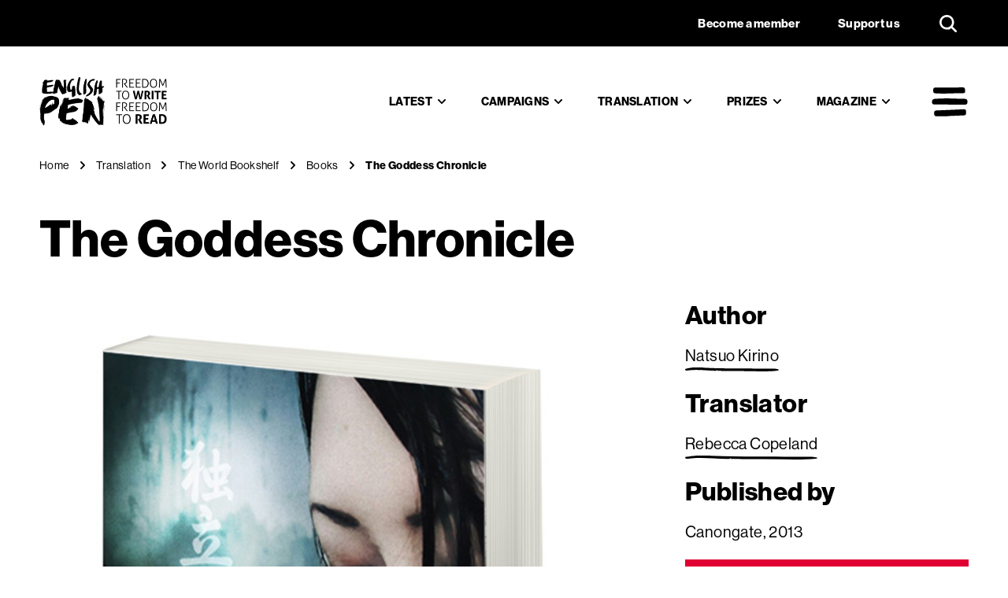

--- FILE ---
content_type: text/html
request_url: https://www.englishpen.org/translation/the-world-bookshelf/titles/the-goddess-chronicle/
body_size: 18807
content:
<!doctype html>
<html lang="en-GB">
	<head>
		<meta charset="UTF-8">
		<meta name="viewport" content="width=device-width, initial-scale=1">
		<link rel="profile" href="https://gmpg.org/xfn/11">
		<link rel="stylesheet" href="https://www.englishpen.org/wp-content/themes/englishpen/assets/css/owl.carousel.css">
		<link rel="stylesheet" href="https://www.englishpen.org/wp-content/themes/englishpen/assets/css/animate.css">
		<link rel="stylesheet" href="https://www.englishpen.org/wp-content/themes/englishpen/assets/css/magnific.css">
		<link rel="stylesheet" href="https://www.englishpen.org/wp-content/themes/englishpen/assets/css/hamburger.css">
		<link rel="stylesheet" href="https://use.fontawesome.com/releases/v5.12.1/css/all.css">
		<link href="https://unpkg.com/aos@2.3.1/dist/aos.css" rel="stylesheet">
        <link href="https://fonts.googleapis.com/icon?family=Material+Icons" rel="stylesheet">		<meta name='robots' content='index, follow, max-image-preview:large, max-snippet:-1, max-video-preview:-1' />
	<style>img:is([sizes="auto" i], [sizes^="auto," i]) { contain-intrinsic-size: 3000px 1500px }</style>
	<script id="cookie-law-info-gcm-var-js">
var _ckyGcm = {"status":true,"default_settings":[{"analytics":"denied","advertisement":"denied","functional":"denied","necessary":"granted","ad_user_data":"denied","ad_personalization":"denied","regions":"All"}],"wait_for_update":2000,"url_passthrough":false,"ads_data_redaction":false}</script>
<script id="cookie-law-info-gcm-js" type="text/javascript" src="https://www.englishpen.org/wp-content/plugins/cookie-law-info/lite/frontend/js/gcm.min.js"></script> <script id="cookieyes" type="text/javascript" src="https://cdn-cookieyes.com/client_data/1f1e4e4a773455776f179732/script.js"></script>                        <!-- Google Tag Manager -->
                <script>(function(w,d,s,l,i){w[l]=w[l]||[];w[l].push({'gtm.start':
                new Date().getTime(),event:'gtm.js'});var f=d.getElementsByTagName(s)[0],
                j=d.createElement(s),dl=l!='dataLayer'?'&l='+l:'';j.async=true;j.src=
                'https://www.googletagmanager.com/gtm.js?id='+i+dl;f.parentNode.insertBefore(j,f);
                })(window,document,'script','dataLayer','GTM-58D5ZLF');</script>
                    
	<!-- This site is optimized with the Yoast SEO plugin v26.7 - https://yoast.com/wordpress/plugins/seo/ -->
	<title>The Goddess Chronicle - PEN Translates Bookshelf - English PEN</title>
	<link rel="canonical" href="https://www.englishpen.org/translation/the-world-bookshelf/titles/the-goddess-chronicle/" />
	<meta property="og:locale" content="en_GB" />
	<meta property="og:type" content="article" />
	<meta property="og:title" content="The Goddess Chronicle - PEN Translates Bookshelf - English PEN" />
	<meta property="og:url" content="https://www.englishpen.org/translation/the-world-bookshelf/titles/the-goddess-chronicle/" />
	<meta property="og:site_name" content="English PEN" />
	<meta property="article:publisher" content="https://www.facebook.com/englishpenofficial/" />
	<meta property="article:modified_time" content="2020-06-03T19:01:16+00:00" />
	<meta property="og:image" content="https://www.englishpen.org/wp-content/uploads/2020/08/englishpen-social.jpg" />
	<meta property="og:image:width" content="1200" />
	<meta property="og:image:height" content="630" />
	<meta property="og:image:type" content="image/jpeg" />
	<meta name="twitter:card" content="summary_large_image" />
	<script type="application/ld+json" class="yoast-schema-graph">{"@context":"https://schema.org","@graph":[{"@type":"WebPage","@id":"https://www.englishpen.org/translation/the-world-bookshelf/titles/the-goddess-chronicle/","url":"https://www.englishpen.org/translation/the-world-bookshelf/titles/the-goddess-chronicle/","name":"The Goddess Chronicle - PEN Translates Bookshelf - English PEN","isPartOf":{"@id":"https://www.englishpen.org/#website"},"datePublished":"2020-05-19T10:16:17+00:00","dateModified":"2020-06-03T19:01:16+00:00","breadcrumb":{"@id":"https://www.englishpen.org/translation/the-world-bookshelf/titles/the-goddess-chronicle/#breadcrumb"},"inLanguage":"en-GB","potentialAction":[{"@type":"ReadAction","target":["https://www.englishpen.org/translation/the-world-bookshelf/titles/the-goddess-chronicle/"]}]},{"@type":"BreadcrumbList","@id":"https://www.englishpen.org/translation/the-world-bookshelf/titles/the-goddess-chronicle/#breadcrumb","itemListElement":[{"@type":"ListItem","position":1,"name":"Welcome","item":"https://www.englishpen.org/"},{"@type":"ListItem","position":2,"name":"The Goddess Chronicle"}]},{"@type":"WebSite","@id":"https://www.englishpen.org/#website","url":"https://www.englishpen.org/","name":"English PEN","description":"Freedom to write, freedom to read","publisher":{"@id":"https://www.englishpen.org/#organization"},"potentialAction":[{"@type":"SearchAction","target":{"@type":"EntryPoint","urlTemplate":"https://www.englishpen.org/?s={search_term_string}"},"query-input":{"@type":"PropertyValueSpecification","valueRequired":true,"valueName":"search_term_string"}}],"inLanguage":"en-GB"},{"@type":"Organization","@id":"https://www.englishpen.org/#organization","name":"English PEN","url":"https://www.englishpen.org/","logo":{"@type":"ImageObject","inLanguage":"en-GB","@id":"https://www.englishpen.org/#/schema/logo/image/","url":"https://www.englishpen.org/wp-content/uploads/2020/04/english_pen_favicon-1.png","contentUrl":"https://www.englishpen.org/wp-content/uploads/2020/04/english_pen_favicon-1.png","width":512,"height":512,"caption":"English PEN"},"image":{"@id":"https://www.englishpen.org/#/schema/logo/image/"},"sameAs":["https://www.facebook.com/englishpenofficial/","https://www.instagram.com/englishpen_","https://www.linkedin.com/company/english-pen/","https://bsky.app/profile/englishpen.bsky.social"]}]}</script>
	<!-- / Yoast SEO plugin. -->


<link rel='dns-prefetch' href='//ajax.googleapis.com' />
<link rel="alternate" type="application/rss+xml" title="English PEN &raquo; Feed" href="https://www.englishpen.org/feed/" />
		<style>
			.lazyload,
			.lazyloading {
				max-width: 100%;
			}
		</style>
		<script type="text/javascript">
/* <![CDATA[ */
window._wpemojiSettings = {"baseUrl":"https:\/\/s.w.org\/images\/core\/emoji\/16.0.1\/72x72\/","ext":".png","svgUrl":"https:\/\/s.w.org\/images\/core\/emoji\/16.0.1\/svg\/","svgExt":".svg","source":{"concatemoji":"https:\/\/www.englishpen.org\/wp-includes\/js\/wp-emoji-release.min.js?ver=01503c6379849d94e7010ffb9cd595e6"}};
/*! This file is auto-generated */
!function(s,n){var o,i,e;function c(e){try{var t={supportTests:e,timestamp:(new Date).valueOf()};sessionStorage.setItem(o,JSON.stringify(t))}catch(e){}}function p(e,t,n){e.clearRect(0,0,e.canvas.width,e.canvas.height),e.fillText(t,0,0);var t=new Uint32Array(e.getImageData(0,0,e.canvas.width,e.canvas.height).data),a=(e.clearRect(0,0,e.canvas.width,e.canvas.height),e.fillText(n,0,0),new Uint32Array(e.getImageData(0,0,e.canvas.width,e.canvas.height).data));return t.every(function(e,t){return e===a[t]})}function u(e,t){e.clearRect(0,0,e.canvas.width,e.canvas.height),e.fillText(t,0,0);for(var n=e.getImageData(16,16,1,1),a=0;a<n.data.length;a++)if(0!==n.data[a])return!1;return!0}function f(e,t,n,a){switch(t){case"flag":return n(e,"\ud83c\udff3\ufe0f\u200d\u26a7\ufe0f","\ud83c\udff3\ufe0f\u200b\u26a7\ufe0f")?!1:!n(e,"\ud83c\udde8\ud83c\uddf6","\ud83c\udde8\u200b\ud83c\uddf6")&&!n(e,"\ud83c\udff4\udb40\udc67\udb40\udc62\udb40\udc65\udb40\udc6e\udb40\udc67\udb40\udc7f","\ud83c\udff4\u200b\udb40\udc67\u200b\udb40\udc62\u200b\udb40\udc65\u200b\udb40\udc6e\u200b\udb40\udc67\u200b\udb40\udc7f");case"emoji":return!a(e,"\ud83e\udedf")}return!1}function g(e,t,n,a){var r="undefined"!=typeof WorkerGlobalScope&&self instanceof WorkerGlobalScope?new OffscreenCanvas(300,150):s.createElement("canvas"),o=r.getContext("2d",{willReadFrequently:!0}),i=(o.textBaseline="top",o.font="600 32px Arial",{});return e.forEach(function(e){i[e]=t(o,e,n,a)}),i}function t(e){var t=s.createElement("script");t.src=e,t.defer=!0,s.head.appendChild(t)}"undefined"!=typeof Promise&&(o="wpEmojiSettingsSupports",i=["flag","emoji"],n.supports={everything:!0,everythingExceptFlag:!0},e=new Promise(function(e){s.addEventListener("DOMContentLoaded",e,{once:!0})}),new Promise(function(t){var n=function(){try{var e=JSON.parse(sessionStorage.getItem(o));if("object"==typeof e&&"number"==typeof e.timestamp&&(new Date).valueOf()<e.timestamp+604800&&"object"==typeof e.supportTests)return e.supportTests}catch(e){}return null}();if(!n){if("undefined"!=typeof Worker&&"undefined"!=typeof OffscreenCanvas&&"undefined"!=typeof URL&&URL.createObjectURL&&"undefined"!=typeof Blob)try{var e="postMessage("+g.toString()+"("+[JSON.stringify(i),f.toString(),p.toString(),u.toString()].join(",")+"));",a=new Blob([e],{type:"text/javascript"}),r=new Worker(URL.createObjectURL(a),{name:"wpTestEmojiSupports"});return void(r.onmessage=function(e){c(n=e.data),r.terminate(),t(n)})}catch(e){}c(n=g(i,f,p,u))}t(n)}).then(function(e){for(var t in e)n.supports[t]=e[t],n.supports.everything=n.supports.everything&&n.supports[t],"flag"!==t&&(n.supports.everythingExceptFlag=n.supports.everythingExceptFlag&&n.supports[t]);n.supports.everythingExceptFlag=n.supports.everythingExceptFlag&&!n.supports.flag,n.DOMReady=!1,n.readyCallback=function(){n.DOMReady=!0}}).then(function(){return e}).then(function(){var e;n.supports.everything||(n.readyCallback(),(e=n.source||{}).concatemoji?t(e.concatemoji):e.wpemoji&&e.twemoji&&(t(e.twemoji),t(e.wpemoji)))}))}((window,document),window._wpemojiSettings);
/* ]]> */
</script>
<style id='wp-emoji-styles-inline-css' type='text/css'>

	img.wp-smiley, img.emoji {
		display: inline !important;
		border: none !important;
		box-shadow: none !important;
		height: 1em !important;
		width: 1em !important;
		margin: 0 0.07em !important;
		vertical-align: -0.1em !important;
		background: none !important;
		padding: 0 !important;
	}
</style>
<link rel='stylesheet' id='wp-block-library-css' href='https://www.englishpen.org/wp-includes/css/dist/block-library/style.min.css?ver=01503c6379849d94e7010ffb9cd595e6' type='text/css' media='all' />
<style id='classic-theme-styles-inline-css' type='text/css'>
/*! This file is auto-generated */
.wp-block-button__link{color:#fff;background-color:#32373c;border-radius:9999px;box-shadow:none;text-decoration:none;padding:calc(.667em + 2px) calc(1.333em + 2px);font-size:1.125em}.wp-block-file__button{background:#32373c;color:#fff;text-decoration:none}
</style>
<style id='safe-svg-svg-icon-style-inline-css' type='text/css'>
.safe-svg-cover{text-align:center}.safe-svg-cover .safe-svg-inside{display:inline-block;max-width:100%}.safe-svg-cover svg{fill:currentColor;height:100%;max-height:100%;max-width:100%;width:100%}

</style>
<style id='global-styles-inline-css' type='text/css'>
:root{--wp--preset--aspect-ratio--square: 1;--wp--preset--aspect-ratio--4-3: 4/3;--wp--preset--aspect-ratio--3-4: 3/4;--wp--preset--aspect-ratio--3-2: 3/2;--wp--preset--aspect-ratio--2-3: 2/3;--wp--preset--aspect-ratio--16-9: 16/9;--wp--preset--aspect-ratio--9-16: 9/16;--wp--preset--color--black: #000000;--wp--preset--color--cyan-bluish-gray: #abb8c3;--wp--preset--color--white: #ffffff;--wp--preset--color--pale-pink: #f78da7;--wp--preset--color--vivid-red: #cf2e2e;--wp--preset--color--luminous-vivid-orange: #ff6900;--wp--preset--color--luminous-vivid-amber: #fcb900;--wp--preset--color--light-green-cyan: #7bdcb5;--wp--preset--color--vivid-green-cyan: #00d084;--wp--preset--color--pale-cyan-blue: #8ed1fc;--wp--preset--color--vivid-cyan-blue: #0693e3;--wp--preset--color--vivid-purple: #9b51e0;--wp--preset--gradient--vivid-cyan-blue-to-vivid-purple: linear-gradient(135deg,rgba(6,147,227,1) 0%,rgb(155,81,224) 100%);--wp--preset--gradient--light-green-cyan-to-vivid-green-cyan: linear-gradient(135deg,rgb(122,220,180) 0%,rgb(0,208,130) 100%);--wp--preset--gradient--luminous-vivid-amber-to-luminous-vivid-orange: linear-gradient(135deg,rgba(252,185,0,1) 0%,rgba(255,105,0,1) 100%);--wp--preset--gradient--luminous-vivid-orange-to-vivid-red: linear-gradient(135deg,rgba(255,105,0,1) 0%,rgb(207,46,46) 100%);--wp--preset--gradient--very-light-gray-to-cyan-bluish-gray: linear-gradient(135deg,rgb(238,238,238) 0%,rgb(169,184,195) 100%);--wp--preset--gradient--cool-to-warm-spectrum: linear-gradient(135deg,rgb(74,234,220) 0%,rgb(151,120,209) 20%,rgb(207,42,186) 40%,rgb(238,44,130) 60%,rgb(251,105,98) 80%,rgb(254,248,76) 100%);--wp--preset--gradient--blush-light-purple: linear-gradient(135deg,rgb(255,206,236) 0%,rgb(152,150,240) 100%);--wp--preset--gradient--blush-bordeaux: linear-gradient(135deg,rgb(254,205,165) 0%,rgb(254,45,45) 50%,rgb(107,0,62) 100%);--wp--preset--gradient--luminous-dusk: linear-gradient(135deg,rgb(255,203,112) 0%,rgb(199,81,192) 50%,rgb(65,88,208) 100%);--wp--preset--gradient--pale-ocean: linear-gradient(135deg,rgb(255,245,203) 0%,rgb(182,227,212) 50%,rgb(51,167,181) 100%);--wp--preset--gradient--electric-grass: linear-gradient(135deg,rgb(202,248,128) 0%,rgb(113,206,126) 100%);--wp--preset--gradient--midnight: linear-gradient(135deg,rgb(2,3,129) 0%,rgb(40,116,252) 100%);--wp--preset--font-size--small: 13px;--wp--preset--font-size--medium: 20px;--wp--preset--font-size--large: 36px;--wp--preset--font-size--x-large: 42px;--wp--preset--spacing--20: 0.44rem;--wp--preset--spacing--30: 0.67rem;--wp--preset--spacing--40: 1rem;--wp--preset--spacing--50: 1.5rem;--wp--preset--spacing--60: 2.25rem;--wp--preset--spacing--70: 3.38rem;--wp--preset--spacing--80: 5.06rem;--wp--preset--shadow--natural: 6px 6px 9px rgba(0, 0, 0, 0.2);--wp--preset--shadow--deep: 12px 12px 50px rgba(0, 0, 0, 0.4);--wp--preset--shadow--sharp: 6px 6px 0px rgba(0, 0, 0, 0.2);--wp--preset--shadow--outlined: 6px 6px 0px -3px rgba(255, 255, 255, 1), 6px 6px rgba(0, 0, 0, 1);--wp--preset--shadow--crisp: 6px 6px 0px rgba(0, 0, 0, 1);}:where(.is-layout-flex){gap: 0.5em;}:where(.is-layout-grid){gap: 0.5em;}body .is-layout-flex{display: flex;}.is-layout-flex{flex-wrap: wrap;align-items: center;}.is-layout-flex > :is(*, div){margin: 0;}body .is-layout-grid{display: grid;}.is-layout-grid > :is(*, div){margin: 0;}:where(.wp-block-columns.is-layout-flex){gap: 2em;}:where(.wp-block-columns.is-layout-grid){gap: 2em;}:where(.wp-block-post-template.is-layout-flex){gap: 1.25em;}:where(.wp-block-post-template.is-layout-grid){gap: 1.25em;}.has-black-color{color: var(--wp--preset--color--black) !important;}.has-cyan-bluish-gray-color{color: var(--wp--preset--color--cyan-bluish-gray) !important;}.has-white-color{color: var(--wp--preset--color--white) !important;}.has-pale-pink-color{color: var(--wp--preset--color--pale-pink) !important;}.has-vivid-red-color{color: var(--wp--preset--color--vivid-red) !important;}.has-luminous-vivid-orange-color{color: var(--wp--preset--color--luminous-vivid-orange) !important;}.has-luminous-vivid-amber-color{color: var(--wp--preset--color--luminous-vivid-amber) !important;}.has-light-green-cyan-color{color: var(--wp--preset--color--light-green-cyan) !important;}.has-vivid-green-cyan-color{color: var(--wp--preset--color--vivid-green-cyan) !important;}.has-pale-cyan-blue-color{color: var(--wp--preset--color--pale-cyan-blue) !important;}.has-vivid-cyan-blue-color{color: var(--wp--preset--color--vivid-cyan-blue) !important;}.has-vivid-purple-color{color: var(--wp--preset--color--vivid-purple) !important;}.has-black-background-color{background-color: var(--wp--preset--color--black) !important;}.has-cyan-bluish-gray-background-color{background-color: var(--wp--preset--color--cyan-bluish-gray) !important;}.has-white-background-color{background-color: var(--wp--preset--color--white) !important;}.has-pale-pink-background-color{background-color: var(--wp--preset--color--pale-pink) !important;}.has-vivid-red-background-color{background-color: var(--wp--preset--color--vivid-red) !important;}.has-luminous-vivid-orange-background-color{background-color: var(--wp--preset--color--luminous-vivid-orange) !important;}.has-luminous-vivid-amber-background-color{background-color: var(--wp--preset--color--luminous-vivid-amber) !important;}.has-light-green-cyan-background-color{background-color: var(--wp--preset--color--light-green-cyan) !important;}.has-vivid-green-cyan-background-color{background-color: var(--wp--preset--color--vivid-green-cyan) !important;}.has-pale-cyan-blue-background-color{background-color: var(--wp--preset--color--pale-cyan-blue) !important;}.has-vivid-cyan-blue-background-color{background-color: var(--wp--preset--color--vivid-cyan-blue) !important;}.has-vivid-purple-background-color{background-color: var(--wp--preset--color--vivid-purple) !important;}.has-black-border-color{border-color: var(--wp--preset--color--black) !important;}.has-cyan-bluish-gray-border-color{border-color: var(--wp--preset--color--cyan-bluish-gray) !important;}.has-white-border-color{border-color: var(--wp--preset--color--white) !important;}.has-pale-pink-border-color{border-color: var(--wp--preset--color--pale-pink) !important;}.has-vivid-red-border-color{border-color: var(--wp--preset--color--vivid-red) !important;}.has-luminous-vivid-orange-border-color{border-color: var(--wp--preset--color--luminous-vivid-orange) !important;}.has-luminous-vivid-amber-border-color{border-color: var(--wp--preset--color--luminous-vivid-amber) !important;}.has-light-green-cyan-border-color{border-color: var(--wp--preset--color--light-green-cyan) !important;}.has-vivid-green-cyan-border-color{border-color: var(--wp--preset--color--vivid-green-cyan) !important;}.has-pale-cyan-blue-border-color{border-color: var(--wp--preset--color--pale-cyan-blue) !important;}.has-vivid-cyan-blue-border-color{border-color: var(--wp--preset--color--vivid-cyan-blue) !important;}.has-vivid-purple-border-color{border-color: var(--wp--preset--color--vivid-purple) !important;}.has-vivid-cyan-blue-to-vivid-purple-gradient-background{background: var(--wp--preset--gradient--vivid-cyan-blue-to-vivid-purple) !important;}.has-light-green-cyan-to-vivid-green-cyan-gradient-background{background: var(--wp--preset--gradient--light-green-cyan-to-vivid-green-cyan) !important;}.has-luminous-vivid-amber-to-luminous-vivid-orange-gradient-background{background: var(--wp--preset--gradient--luminous-vivid-amber-to-luminous-vivid-orange) !important;}.has-luminous-vivid-orange-to-vivid-red-gradient-background{background: var(--wp--preset--gradient--luminous-vivid-orange-to-vivid-red) !important;}.has-very-light-gray-to-cyan-bluish-gray-gradient-background{background: var(--wp--preset--gradient--very-light-gray-to-cyan-bluish-gray) !important;}.has-cool-to-warm-spectrum-gradient-background{background: var(--wp--preset--gradient--cool-to-warm-spectrum) !important;}.has-blush-light-purple-gradient-background{background: var(--wp--preset--gradient--blush-light-purple) !important;}.has-blush-bordeaux-gradient-background{background: var(--wp--preset--gradient--blush-bordeaux) !important;}.has-luminous-dusk-gradient-background{background: var(--wp--preset--gradient--luminous-dusk) !important;}.has-pale-ocean-gradient-background{background: var(--wp--preset--gradient--pale-ocean) !important;}.has-electric-grass-gradient-background{background: var(--wp--preset--gradient--electric-grass) !important;}.has-midnight-gradient-background{background: var(--wp--preset--gradient--midnight) !important;}.has-small-font-size{font-size: var(--wp--preset--font-size--small) !important;}.has-medium-font-size{font-size: var(--wp--preset--font-size--medium) !important;}.has-large-font-size{font-size: var(--wp--preset--font-size--large) !important;}.has-x-large-font-size{font-size: var(--wp--preset--font-size--x-large) !important;}
:where(.wp-block-post-template.is-layout-flex){gap: 1.25em;}:where(.wp-block-post-template.is-layout-grid){gap: 1.25em;}
:where(.wp-block-columns.is-layout-flex){gap: 2em;}:where(.wp-block-columns.is-layout-grid){gap: 2em;}
:root :where(.wp-block-pullquote){font-size: 1.5em;line-height: 1.6;}
</style>
<link rel='stylesheet' id='contact-form-7-css' href='https://www.englishpen.org/wp-content/plugins/contact-form-7/includes/css/styles.css?ver=6.1.4' type='text/css' media='all' />
<link rel='stylesheet' id='englishpen-style-css' href='https://www.englishpen.org/wp-content/themes/englishpen/style.css?ver=1764949972' type='text/css' media='' />
<script type="text/javascript" src="//ajax.googleapis.com/ajax/libs/jquery/3.7.1/jquery.min.js?ver=01503c6379849d94e7010ffb9cd595e6" id="jquery-js"></script>
<script type="text/javascript" src="https://www.englishpen.org/wp-content/themes/englishpen/assets/js/owl.carousel.min.js?ver=01503c6379849d94e7010ffb9cd595e6" id="owl-js"></script>
<script type="text/javascript" src="https://www.englishpen.org/wp-content/themes/englishpen/assets/js/magnific.js?ver=01503c6379849d94e7010ffb9cd595e6" id="magnific-js"></script>
<link rel="https://api.w.org/" href="https://www.englishpen.org/wp-json/" /><link rel='shortlink' href='https://www.englishpen.org/?p=4578' />
<link rel="alternate" title="oEmbed (JSON)" type="application/json+oembed" href="https://www.englishpen.org/wp-json/oembed/1.0/embed?url=https%3A%2F%2Fwww.englishpen.org%2Ftranslation%2Fthe-world-bookshelf%2Ftitles%2Fthe-goddess-chronicle%2F" />
<link rel="alternate" title="oEmbed (XML)" type="text/xml+oembed" href="https://www.englishpen.org/wp-json/oembed/1.0/embed?url=https%3A%2F%2Fwww.englishpen.org%2Ftranslation%2Fthe-world-bookshelf%2Ftitles%2Fthe-goddess-chronicle%2F&#038;format=xml" />
		<script>
			document.documentElement.className = document.documentElement.className.replace('no-js', 'js');
		</script>
				<style>
			.no-js img.lazyload {
				display: none;
			}

			figure.wp-block-image img.lazyloading {
				min-width: 150px;
			}

			.lazyload,
			.lazyloading {
				--smush-placeholder-width: 100px;
				--smush-placeholder-aspect-ratio: 1/1;
				width: var(--smush-image-width, var(--smush-placeholder-width)) !important;
				aspect-ratio: var(--smush-image-aspect-ratio, var(--smush-placeholder-aspect-ratio)) !important;
			}

						.lazyload, .lazyloading {
				opacity: 0;
			}

			.lazyloaded {
				opacity: 1;
				transition: opacity 400ms;
				transition-delay: 0ms;
			}

					</style>
		<link rel="icon" href="https://www.englishpen.org/wp-content/uploads/2020/04/cropped-english_pen_favicon-1-1-32x32.png" sizes="32x32" />
<link rel="icon" href="https://www.englishpen.org/wp-content/uploads/2020/04/cropped-english_pen_favicon-1-1-192x192.png" sizes="192x192" />
<link rel="apple-touch-icon" href="https://www.englishpen.org/wp-content/uploads/2020/04/cropped-english_pen_favicon-1-1-180x180.png" />
<meta name="msapplication-TileImage" content="https://www.englishpen.org/wp-content/uploads/2020/04/cropped-english_pen_favicon-1-1-270x270.png" />
            <script>
                (function($) {
                    $(document).on('facetwp-loaded', function() {
                        if ('undefined' !== typeof FWP.extras.sort ) {
                            $( '.facetwp-sort-radio input:radio[name="sort"]').filter('[value="'+FWP.extras.sort+'"]').prop("checked", true);
                        }
                    });
                    // Sorting
                    $(document).on('change', '.facetwp-sort-radio input', function() {
                        FWP.extras.sort = $(this).val();
                        FWP.soft_refresh = true;
                        FWP.autoload();
                    });
                    $(function() {
                        // Make checkbox options semi-transparent
                        FWP.loading_handler = function(params) {
                            params.element.find('.facetwp-checkbox').css('opacity', 0.5);
                        }
                    });
                })(jQuery);
            </script>
                        <script>
                (function($) {
                    $(function() {
                        FWP.hooks.addAction('facetwp/loaded', function() {
                            $('.facetwp-facet').each(function() {
                                var content = $(this).html();
                                if ('' == content) {
                                    $(this).append("No results");
                                }
                            });
                        }, 1000 );
                    });
                })(jQuery);
            </script>
        		<style type="text/css" id="wp-custom-css">
			.grecaptcha-badge {
    visibility: hidden;
}		</style>
		        <style>
            .post-block-small a.image-container {
                background-image: url(https://www.englishpen.org/wp-content/uploads/2020/05/english_pen_favicon.svg);
            }
            /*.jcf-select (> .jcf-option-unchecked) {
                background: #9900ff;
            }*/
        </style>
	</head>
	<body class="wp-singular pen-books-template-default single single-pen-books postid-4578 wp-theme-englishpen page-the-goddess-chronicle orange">
   <!-- Microsoft Clarity code -->
    <script type="text/javascript">
    (function(c,l,a,r,i,t,y){
        c[a]=c[a]||function(){(c[a].q=c[a].q||[]).push(arguments)};
        t=l.createElement(r);t.async=1;t.src="https://www.clarity.ms/tag/"+i;
        y=l.getElementsByTagName(r)[0];y.parentNode.insertBefore(t,y);
    })(window, document, "clarity", "script", "qutpb4yk36");
    </script>
	<!-- Google Tag Manager (noscript) -->
		<noscript><iframe data-src="https://www.googletagmanager.com/ns.html?id=GTM-58D5ZLF"
		height="0" width="0" style="display:none;visibility:hidden" src="[data-uri]" class="lazyload" data-load-mode="1"></iframe></noscript>
		
         
                <nav class="skip-link" aria-label="Skip links" tabindex="-1">
            <a href="#content-start">Skip to content</a>
        </nav>
    
        <h1 class="visually-hidden">The Goddess Chronicle</h1>
        <h2 class="visually-hidden">Navigation</h2>
        
            <nav class="site-topbar">
            <h3 class="visually-hidden">Support us</h3>
            <ul id="top-quicklinks" class="nav-with-dropdowns"><li id="menu-item-14884" class="menu-item menu-item-type-custom menu-item-object-custom menu-item-has-children menu-item-14884"><a href="#">Become a member</a>
<ul class="sub-menu">
	<li id="menu-item-14300" class="menu-item menu-item-type-post_type menu-item-object-page menu-item-14300"><a href="https://www.englishpen.org/become-a-member/">Become a member</a></li>
	<li id="menu-item-14301" class="menu-item menu-item-type-post_type menu-item-object-page menu-item-14301"><a href="https://www.englishpen.org/become-a-member/gift-membership/">Gift a membership</a></li>
</ul>
</li>
<li id="menu-item-14885" class="menu-item menu-item-type-custom menu-item-object-custom menu-item-has-children menu-item-14885"><a href="#">Support us</a>
<ul class="sub-menu">
	<li id="menu-item-14302" class="menu-item menu-item-type-post_type menu-item-object-page menu-item-14302"><a href="https://www.englishpen.org/support-our-work/">Help support our work</a></li>
	<li id="menu-item-14303" class="menu-item menu-item-type-post_type menu-item-object-page menu-item-14303"><a href="https://www.englishpen.org/support-our-work/donate/">Donate</a></li>
	<li id="menu-item-14305" class="menu-item menu-item-type-post_type menu-item-object-page menu-item-14305"><a href="https://www.englishpen.org/support-our-work/leave-a-gift-in-your-will/">Leave a gift in your Will</a></li>
	<li id="menu-item-14304" class="menu-item menu-item-type-post_type menu-item-object-page menu-item-14304"><a href="https://www.englishpen.org/support-our-work/corporate-support/">Corporate support</a></li>
	<li id="menu-item-14306" class="menu-item menu-item-type-post_type menu-item-object-page menu-item-14306"><a href="https://www.englishpen.org/support-our-work/other-ways-to-support-us/">Other ways to support us</a></li>
</ul>
</li>
<li id="menu-item-14783" class="search-icon menu-item menu-item-type-post_type menu-item-object-page menu-item-14783"><a href="https://www.englishpen.org/search/">Search</a></li>
</ul>        </nav>
        
            
        <header id="masthead" class="site-header">
			<div class="container container-hero no-bottom-gutter">
				<div class="row">
					<div class="site-header-inner">
                        
						<div class="site-branding">
							<a href="https://www.englishpen.org" tabindex="0" aria-label="English PEN"><span class="visually-hidden">English PEN</span></a>
						</div>
        
                        <div id="site-navigation" class="main-navigation">

                                <nav class="megamenu nav-with-dropdowns">
    <ul>
             <li class="menu-item-has-children has-dropdown">
            <a href="#" class="trigger" tabindex="0">Latest <span></span></a>            <div class="megamenu-pane"><div class="megamenu-pane-inner container-fluid"><div class="row">
            <h3 class="visually-hidden">Latest</h3>                      
                        <div class="col-md-4 col-lg-3">
                    
                                           <h4 class="title">Latest</h4>
<p>Browse the latest news and events from English PEN<br />
<a class="mega-btn" href="/news/">News</a><br />
<a class="mega-btn" href="/events/">Events</a></p>

                   
                </div>

                        <div class="col-md-4 col-lg-3">
                    
                                           <h4 class="title">Highlights</h4>
                                                                                <ul>
                                                                                                                <li><a href="https://www.englishpen.org/posts/news/leila-aboulela-awarded-pen-pinter-prize-2025/" target="_self">Leila Aboulela awarded PEN Pinter Prize 2025</a></li>
                                                                                                                                                    <li><a href="https://www.englishpen.org/posts/news/inaugural-winners-announced-for-pen-presents-x-international-booker-prize/" target="_self">Inaugural winners announced for PEN Presents x International Booker Prize</a></li>
                                                                                                                                                    <li><a href="https://www.englishpen.org/translation/pen-translates/" target="_self">Translation grants for publishers – apply by 30 Nov</a></li>
                                                                                                </ul>
                                                    
                    
                    
                </div>

                        <div class="col-md-4 col-lg-3">
                    
                                                                               
                                                                        <a href="https://www.englishpen.org/posts/campaigns/pen-welcomes-landmark-ecthr-ruling-on-journalistic-protections-in-georgia/">
                                                                                        <img data-src="https://www.englishpen.org/wp-content/uploads/2025/12/1024px-Grande_salle_daudience_de_la_Cour_europeenne_des_droits_de_lHomme_de_Strasbourg_-_07-550x550.jpg" src="[data-uri]" class="lazyload" style="--smush-placeholder-width: 550px; --smush-placeholder-aspect-ratio: 550/550;">
                                                                                <h4 class="small-title">PEN welcomes landmark ECtHR ruling on journalistic protections in Georgia</h4>
                                    </a>
                    
                                                                             <div class="tags"><a class="tag" href="/post-type/campaigns/">Campaigns</a></div>
                    
                                         
                                                   
                              
                        
                    
                </div>

                        <div class="col-md-4 col-lg-3">
                    
                                                                               
                                                                        <a href="https://www.englishpen.org/posts/events/the-2026-pen-lecture-with-max-porter/">
                                                                                        <img data-src="https://www.englishpen.org/wp-content/uploads/2026/01/Square-1-550x550.png" src="[data-uri]" class="lazyload" style="--smush-placeholder-width: 550px; --smush-placeholder-aspect-ratio: 550/550;">
                                                                                <h4 class="small-title">The 2026 PEN Lecture with Max Porter</h4>
                                    </a>
                    
                                                                             <div class="tags"><a class="tag" href="/post-type/events/">Event</a></div>
                    
                                         
                                                   
                              
                        
                    
                </div>

        
        </div></div></div></li>        <li class="menu-item-has-children has-dropdown">
            <a href="#" class="trigger" tabindex="0">Campaigns <span></span></a>            <div class="megamenu-pane"><div class="megamenu-pane-inner container-fluid"><div class="row">
            <h3 class="visually-hidden">Campaigns</h3>                      
                        <div class="col-md-4 col-lg-3">
                    
                                           <h4 class="title">Campaigns</h4>
<p>Protecting writers facing persecution and censorship in the UK and around the world<br />
<a class="mega-btn" href="/campaigns/">All campaigns</a></p>

                   
                </div>

                        <div class="col-md-4 col-lg-3">
                    
                                           <h4 class="title">Take action</h4>
                                                                                <ul>
                                                                                                                <li><a href="https://www.englishpen.org/campaigns/pen-writes/" target="_self">Write to an imprisoned writer</a></li>
                                                                                                                                                    <li><a href="https://www.englishpen.org/campaigns/pen-writes/join-pen-writes/" target="_self">Subscribe to PENWrites</a></li>
                                                                                                                                                    <li><a href="https://www.englishpen.org/become-a-member/" target="_self">Become a member</a></li>
                                                                                                                                                    <li><a href="https://www.englishpen.org/support-our-work/donate/" target="_self">Donate</a></li>
                                                                                                </ul>
                                                    
                    
                    
                </div>

                        <div class="col-md-4 col-lg-3">
                    
                                                                               
                                                                        <a href="https://www.englishpen.org/posts/campaigns/pen-welcomes-landmark-ecthr-ruling-on-journalistic-protections-in-georgia/">
                                                                                        <img data-src="https://www.englishpen.org/wp-content/uploads/2025/12/1024px-Grande_salle_daudience_de_la_Cour_europeenne_des_droits_de_lHomme_de_Strasbourg_-_07-550x550.jpg" src="[data-uri]" class="lazyload" style="--smush-placeholder-width: 550px; --smush-placeholder-aspect-ratio: 550/550;">
                                                                                <h4 class="small-title">PEN welcomes landmark ECtHR ruling on journalistic protections in Georgia</h4>
                                    </a>
                    
                                                                             <div class="tags"><a class="tag" href="/post-type/campaigns/">Campaigns</a></div>
                    
                                         
                                                   
                              
                        
                    
                </div>

                        <div class="col-md-4 col-lg-3">
                    
                                                               
                                                                    <a href="https://www.englishpen.org/posts/campaigns/alaa-abd-el-fattah-released/">
                                                                                        <img data-src="https://www.englishpen.org/wp-content/uploads/2025/09/AlaaLailaSanaa-e1758629862893-550x550.jpeg" src="[data-uri]" class="lazyload" style="--smush-placeholder-width: 550px; --smush-placeholder-aspect-ratio: 550/550;">
                                                                                <h4 class="small-title">Alaa Abd el-Fattah released from prison</h4>
                                    </a>
                                    
                                                                        <div class="tags"><a class="tag" href="https://www.englishpen.org/news/?_news_category=campaigns" target="_self">Campaigns</a></div>
                                          
                              
                    
                        
                    
                </div>

        
        </div></div></div></li>        <li class="menu-item-has-children has-dropdown">
            <a href="#" class="trigger" tabindex="0">Translation <span></span></a>            <div class="megamenu-pane"><div class="megamenu-pane-inner container-fluid"><div class="row">
            <h3 class="visually-hidden">Translation</h3>                      
                        <div class="col-md-4 col-lg-3">
                    
                                           <h4 class="title">What we do</h4>
<p>Championing literature beyond borders, and beyond conventional literary expectations<br />
<a class="mega-btn" href="/translation/">Find out more</a><br />
<a class="mega-btn" href="/current-translation-opportunities/"> Current opportunities</a></p>

                   
                </div>

                        <div class="col-md-4 col-lg-3">
                    
                                           <h4 class="title">Discover</h4>
                                                                                <ul>
                                                                                                                <li><a href="https://www.englishpen.org/translation/pen-translates/" target="_self">Translation grants for publishers</a></li>
                                                                                                                                                    <li><a href="https://www.englishpen.org/translation/pen-presents/" target="_self">Grants for translators</a></li>
                                                                                                                                                    <li><a href="https://www.englishpen.org/translation/international-translation-day/" target="_self">International Translation Day</a></li>
                                                                                                                                                    <li><a href="https://www.englishpen.org/translation/pen-translates-bookshelf/" target="_self">Monthly book recommendations</a></li>
                                                                                                </ul>
                                                    
                    
                    
                </div>

                        <div class="col-md-4 col-lg-3">
                    
                                                                                                                     <a href="https://www.englishpen.org/translation/current-translation-opportunities/" target="_self">
                                                                                        <img data-src="https://www.englishpen.org/wp-content/uploads/2022/04/PEN-Translates-–-pattern-graphic-550x550.png" alt="A background of circles in different colours, each containing the words ‘Winner English PEN award’ in a handwritten-style font and tilted to the left. A blue banner underneath contains the announcement title, PEN Translates winners announced." src="[data-uri]" class="lazyload" style="--smush-placeholder-width: 550px; --smush-placeholder-aspect-ratio: 550/550;" />
                                                                                        <h4 class="small-title">Current translation grant opportunities</h4>
                                        </a>
                                     
                                                                            <div class="tags"><a class="tag" href="https://www.englishpen.org/translation/current-translation-opportunities/" target="_self">Current opportunities</a></div>
                                                          
                                                
                        
                    
                </div>

                        <div class="col-md-4 col-lg-3">
                    
                                                                                                                     <a href="https://www.englishpen.org/posts/news/inaugural-winners-announced-for-pen-presents-x-international-booker-prize/" target="_blank">
                                                                                        <img data-src="https://www.englishpen.org/wp-content/uploads/2024/10/Booker-x-PEN-Presents-550x550.png" alt="" src="[data-uri]" class="lazyload" style="--smush-placeholder-width: 550px; --smush-placeholder-aspect-ratio: 550/550;" />
                                                                                        <h4 class="small-title">PEN Presents winners announced</h4>
                                        </a>
                                     
                                                                            <div class="tags"><a class="tag" href="https://www.englishpen.org/posts/news/inaugural-winners-announced-for-pen-presents-x-international-booker-prize/" target="_self">PEN Presents</a></div>
                                                          
                                                
                        
                    
                </div>

        
        </div></div></div></li>        <li class="menu-item-has-children has-dropdown">
            <a href="#" class="trigger" tabindex="0">Prizes <span></span></a>            <div class="megamenu-pane"><div class="megamenu-pane-inner container-fluid"><div class="row">
            <h3 class="visually-hidden">Prizes</h3>                      
                        <div class="col-md-4 col-lg-3">
                    
                                           <h4 class="title">Our literary prizes</h4>
<p>Recognising outstanding writing and brave writers with unflinching approaches to the written word<br />
<a class="mega-btn" href="/prizes/">Find out more</a></p>

                   
                </div>

                        <div class="col-md-4 col-lg-3">
                    
                                           <h4 class="title">Discover</h4>
                                                                                <ul>
                                                                                                                <li><a href="https://www.englishpen.org/prizes/pen-pinter-prize/" target="_self">PEN Pinter Prize </a></li>
                                                                                                                                                    <li><a href="https://www.englishpen.org/prizes/pen-heaney-prize/" target="_self">PEN Heaney Prize </a></li>
                                                                                                                                                    <li><a href="https://www.englishpen.org/prizes/pen-hessell-tiltman-prize/" target="_self">PEN Hessell-Tiltman Prize</a></li>
                                                                                                </ul>
                                                    
                    
                    
                </div>

                        <div class="col-md-4 col-lg-3">
                    
                                                                               
                                                                        <a href="https://www.englishpen.org/posts/news/tom-paulin-wins-pen-heaney-prize-2025/">
                                                                                        <img data-src="https://www.englishpen.org/wp-content/uploads/2025/12/Tom-Paulin-–-PEN-Heaney-Prize-2025-winner-c-Conor-O-Mearain-550x550.jpg" src="[data-uri]" class="lazyload" style="--smush-placeholder-width: 550px; --smush-placeholder-aspect-ratio: 550/550;">
                                                                                <h4 class="small-title">Tom Paulin wins PEN Heaney Prize 2025</h4>
                                    </a>
                    
                                                                             <div class="tags"><a class="tag" href="/archive/?_archive_tag=pen-heaney-prize">PEN Heaney Prize</a></div>
                    
                                         
                                                   
                              
                        
                    
                </div>

                        <div class="col-md-4 col-lg-3">
                    
                                                                                                                     <a href="https://www.englishpen.org/posts/news/leila-aboulela-awarded-pen-pinter-prize-2025/" target="_self">
                                                                                        <img data-src="https://www.englishpen.org/wp-content/uploads/2025/07/LEILA-ABOULELA-credit-Judy-Laing-550x550.jpg" alt="PEN Pinter Prize 2025 Winner, Leila Aboulela, dressed in a black top with a patterned headscarf and smiling at the camera, leaning against a wooden fence with greenery behind her." src="[data-uri]" class="lazyload" style="--smush-placeholder-width: 550px; --smush-placeholder-aspect-ratio: 550/550;" />
                                                                                        <h4 class="small-title">Leila Aboulela awarded PEN Pinter Prize 2025</h4>
                                        </a>
                                     
                                                                            <div class="tags"><a class="tag" href="https://www.englishpen.org/posts/news/leila-aboulela-awarded-pen-pinter-prize-2025/" target="_self">Leila Aboulela awarded PEN Pinter Prize 2025</a></div>
                                                          
                                                
                        
                    
                </div>

        
        </div></div></div></li>        <li class="menu-item-has-children has-dropdown">
            <a href="#" class="trigger" tabindex="0">Magazine <span></span></a>            <div class="megamenu-pane"><div class="megamenu-pane-inner container-fluid"><div class="row">
            <h3 class="visually-hidden">Magazine</h3>                      
                        <div class="col-md-4 col-lg-3">
                    
                                           <h4 class="title bold-italic">PEN Transmissions</h4>
<p>Our online magazine for international and translated voices<br />
<a class="mega-btn" href="https://pentransmissions.com">Read now</a></p>

                   
                </div>

                        <div class="col-md-4 col-lg-3">
                    
                                           <h4 class="title">Read</h4>
                                                                                <ul>
                                                                                                                <li><a href="https://pentransmissions.com/category/personal-essays/" target="_self">Essays</a></li>
                                                                                                                                                    <li><a href="https://pentransmissions.com/category/interviews/" target="_self">Interviews</a></li>
                                                                                                                                                    <li><a href="https://pentransmissions.com/category/long-read/" target="_self">Long reads</a></li>
                                                                                                                                                    <li><a href="https://pentransmissions.com/category/editorial/" target="_self">Editorials</a></li>
                                                                                                </ul>
                                                    
                    
                    
                </div>

                        <div class="col-md-4 col-lg-3">
                    
                                                                                                                     <a href="https://pentransmissions.com/2025/10/17/stella-gaitanos-pen-pinter-prize-writer-of-courage-2025-speech/" target="_self">
                                                                                        <img data-src="https://www.englishpen.org/wp-content/uploads/2025/10/Stella-Gaitano-c-Doha-Mohammed-550x550.jpg" alt="Stella Gaitano is wearing a red, white, and black patterned headscarf and a dark shirt and is posing against a dark background." src="[data-uri]" class="lazyload" style="--smush-placeholder-width: 550px; --smush-placeholder-aspect-ratio: 550/550;" />
                                                                                        <h4 class="small-title">Stella Gaitano’s PEN Pinter Prize Writer of Courage 2025 Speech</h4>
                                        </a>
                                     
                                                                            <div class="tags"><a class="tag" href="https://pentransmissions.com/category/personal-essays/" target="_self">Essay</a></div>
                                                          
                                                
                        
                    
                </div>

                        <div class="col-md-4 col-lg-3">
                    
                                                                                                                     <a href="https://pentransmissions.com/2025/10/10/the-inaccurate-mirror-leila-aboulelas-pen-pinter-prize-2025-speech/" target="_self">
                                                                                        <img data-src="https://www.englishpen.org/wp-content/uploads/2025/10/la2-550x550.jpg" alt="woman standing at a plinth wearing a blue floral head scarf" src="[data-uri]" class="lazyload" style="--smush-placeholder-width: 550px; --smush-placeholder-aspect-ratio: 550/550;" />
                                                                                        <h4 class="small-title">The Inaccurate Mirror: Leila Aboulela’s PEN Pinter Prize 2025 Speech</h4>
                                        </a>
                                     
                                                                            <div class="tags"><a class="tag" href="https://pentransmissions.com/category/long-read/" target="_self">Long read</a></div>
                                                          
                                                
                        
                    
                </div>

        
        </div></div></div></li>        </ul>
    </nav> 

							<button class="hamburger menu-toggle hamburger--spin jcf-ignore" aria-controls="primary-menu" aria-expanded="false" type="button" aria-label="Main menu">
								<span class="hamburger-box">
									<span class="hamburger-inner"></span>
								</span>
							</button>
                            
                            <h3 class="visually-hidden">Main menu</h3>
                            <nav class="main-nav-container">
                                <ul id="primary-menu" class="menu"><li id="menu-item-13032" class="menu-item menu-item-type-post_type menu-item-object-page menu-item-has-children menu-item-13032"><a href="https://www.englishpen.org/about/">About</a>
<ul class="sub-menu">
	<li id="menu-item-13033" class="menu-item menu-item-type-post_type menu-item-object-page menu-item-13033"><a href="https://www.englishpen.org/about/">About English PEN</a></li>
	<li id="menu-item-13034" class="menu-item menu-item-type-post_type menu-item-object-page menu-item-13034"><a href="https://www.englishpen.org/about/the-pen-charter/">The PEN Charter</a></li>
	<li id="menu-item-13040" class="menu-item menu-item-type-post_type menu-item-object-page menu-item-13040"><a href="https://www.englishpen.org/about/our-impact/">Our impact</a></li>
	<li id="menu-item-13036" class="menu-item menu-item-type-post_type menu-item-object-page menu-item-13036"><a href="https://www.englishpen.org/about/common-currency/">Celebrating 100 years</a></li>
	<li id="menu-item-13035" class="menu-item menu-item-type-post_type menu-item-object-page menu-item-13035"><a href="https://www.englishpen.org/about/history/">History</a></li>
	<li id="menu-item-13037" class="menu-item menu-item-type-post_type menu-item-object-page menu-item-13037"><a href="https://www.englishpen.org/about/staff/">Our team</a></li>
</ul>
</li>
<li id="menu-item-899" class="menu-item menu-item-type-post_type menu-item-object-page menu-item-has-children menu-item-899"><a href="https://www.englishpen.org/campaigns/">Campaigns</a>
<ul class="sub-menu">
	<li id="menu-item-12466" class="menu-item menu-item-type-post_type menu-item-object-page menu-item-12466"><a href="https://www.englishpen.org/campaigns/">All Campaigns</a></li>
	<li id="menu-item-9684" class="menu-item menu-item-type-post_type menu-item-object-page menu-item-9684"><a href="https://www.englishpen.org/campaigns/pen-writes/">PENWrites</a></li>
	<li id="menu-item-13041" class="menu-item menu-item-type-custom menu-item-object-custom menu-item-13041"><a href="https://www.englishpen.org/news/?_news_category=campaigns">Campaign news</a></li>
</ul>
</li>
<li id="menu-item-896" class="menu-item menu-item-type-post_type menu-item-object-page menu-item-has-children menu-item-896"><a href="https://www.englishpen.org/translation/">Translation</a>
<ul class="sub-menu">
	<li id="menu-item-12467" class="menu-item menu-item-type-post_type menu-item-object-page menu-item-12467"><a href="https://www.englishpen.org/translation/">What we do</a></li>
	<li id="menu-item-2539" class="menu-item menu-item-type-post_type menu-item-object-page menu-item-2539"><a href="https://www.englishpen.org/translation/pen-translates/">Grants for publishers</a></li>
	<li id="menu-item-11488" class="menu-item menu-item-type-post_type menu-item-object-page menu-item-11488"><a href="https://www.englishpen.org/translation/pen-presents/">Grants for translators</a></li>
	<li id="menu-item-9215" class="menu-item menu-item-type-post_type menu-item-object-page menu-item-9215"><a href="https://www.englishpen.org/translation/international-translation-day/">International Translation Day</a></li>
	<li id="menu-item-13789" class="menu-item menu-item-type-post_type menu-item-object-page menu-item-13789"><a href="https://www.englishpen.org/translation/pen-translates-bookshelf/">Monthly book recommendations</a></li>
</ul>
</li>
<li id="menu-item-895" class="menu-item menu-item-type-post_type menu-item-object-page menu-item-has-children menu-item-895"><a href="https://www.englishpen.org/prizes/">Prizes</a>
<ul class="sub-menu">
	<li id="menu-item-12468" class="menu-item menu-item-type-post_type menu-item-object-page menu-item-12468"><a href="https://www.englishpen.org/prizes/">Our literary prizes</a></li>
	<li id="menu-item-3154" class="menu-item menu-item-type-post_type menu-item-object-pen-prizes menu-item-3154"><a href="https://www.englishpen.org/prizes/pen-pinter-prize/">PEN Pinter Prize</a></li>
	<li id="menu-item-12338" class="menu-item menu-item-type-post_type menu-item-object-pen-prizes menu-item-12338"><a href="https://www.englishpen.org/prizes/pen-heaney-prize/">PEN Heaney Prize</a></li>
	<li id="menu-item-3214" class="menu-item menu-item-type-post_type menu-item-object-pen-prizes menu-item-3214"><a href="https://www.englishpen.org/prizes/pen-hessell-tiltman-prize/">PEN Hessell-Tiltman Prize</a></li>
</ul>
</li>
<li id="menu-item-13048" class="menu-item menu-item-type-custom menu-item-object-custom menu-item-has-children menu-item-13048"><a href="https://pentransmissions.com">Magazine</a>
<ul class="sub-menu">
	<li id="menu-item-13049" class="italic menu-item menu-item-type-custom menu-item-object-custom menu-item-13049"><a href="https://pentransmissions.com">PEN Transmissions</a></li>
	<li id="menu-item-13050" class="indent-icon menu-item menu-item-type-custom menu-item-object-custom menu-item-13050"><a href="https://pentransmissions.com/category/personal-essays/">Essays</a></li>
	<li id="menu-item-13051" class="indent-icon menu-item menu-item-type-custom menu-item-object-custom menu-item-13051"><a href="https://pentransmissions.com/category/interviews/">Interviews</a></li>
	<li id="menu-item-13052" class="indent-icon menu-item menu-item-type-custom menu-item-object-custom menu-item-13052"><a href="https://pentransmissions.com/category/long-read/">Long reads</a></li>
	<li id="menu-item-13053" class="indent-icon menu-item menu-item-type-custom menu-item-object-custom menu-item-13053"><a href="https://pentransmissions.com/category/editorial/">Editorials</a></li>
</ul>
</li>
<li id="menu-item-13474" class="menu-item menu-item-type-post_type menu-item-object-page menu-item-has-children menu-item-13474"><a href="https://www.englishpen.org/support-our-work/">Join &#038; support</a>
<ul class="sub-menu">
	<li id="menu-item-13039" class="menu-item menu-item-type-post_type menu-item-object-page menu-item-13039"><a href="https://www.englishpen.org/become-a-member/">Become a member</a></li>
	<li id="menu-item-13042" class="menu-item menu-item-type-post_type menu-item-object-page menu-item-13042"><a href="https://www.englishpen.org/support-our-work/donate/">Donate</a></li>
	<li id="menu-item-13043" class="menu-item menu-item-type-post_type menu-item-object-page menu-item-13043"><a href="https://www.englishpen.org/support-our-work/leave-a-gift-in-your-will/">Leave a gift in your Will</a></li>
	<li id="menu-item-13044" class="menu-item menu-item-type-post_type menu-item-object-page menu-item-13044"><a href="https://www.englishpen.org/support-our-work/corporate-support/">Corporate support</a></li>
	<li id="menu-item-13045" class="menu-item menu-item-type-post_type menu-item-object-page menu-item-13045"><a href="https://www.englishpen.org/support-our-work/other-ways-to-support-us/">Other ways to support us</a></li>
</ul>
</li>
<li id="menu-item-13069" class="secondary menu-item menu-item-type-post_type menu-item-object-page menu-item-has-children menu-item-13069"><a href="https://www.englishpen.org/news/">Latest</a>
<ul class="sub-menu">
	<li id="menu-item-898" class="menu-item menu-item-type-post_type menu-item-object-page menu-item-898"><a href="https://www.englishpen.org/news/">News</a></li>
	<li id="menu-item-897" class="menu-item menu-item-type-post_type menu-item-object-page menu-item-897"><a href="https://www.englishpen.org/events/">Events</a></li>
	<li id="menu-item-13046" class="menu-item menu-item-type-post_type menu-item-object-page menu-item-13046"><a href="https://www.englishpen.org/mailing-list/">Subscribe</a></li>
	<li id="menu-item-13047" class="menu-item menu-item-type-post_type menu-item-object-page menu-item-13047"><a href="https://www.englishpen.org/contact-us/">Contact</a></li>
</ul>
</li>
</ul>                                <div class="social-icons">
                                    <div class="social-group"><a href="https://www.instagram.com/englishpen_" class="social-single instagram" target="_blank" aria-label="instagram"><span></span></a><a href="https://bsky.app/profile/englishpen.bsky.social" class="social-single bluesky" target="_blank" aria-label="bluesky"><span></span></a><a href="https://www.facebook.com/englishpenofficial/" class="social-single facebook" target="_blank" aria-label="facebook"><span></span></a><a href="https://www.linkedin.com/company/english-pen/" class="social-single linkedin" target="_blank" aria-label="linkedin"><span></span></a></div>                                </div>
                            </nav>
                            
						</div>
					</div>
				</div>
			</div>
		</header>
        <a class="anchor" id="content-start"></a>
        
           
		        
                                        
                
    
		<div id="content" class="site-content featured-image">
            
                        
			                <div class="container container-hero breadcrumbs no-bottom-gutter">
                    <div class="row">
                        <div class="col-12">
                            <div class="crumbs-container"><!-- Breadcrumb NavXT 7.5.0 -->
<span property="itemListElement" typeof="ListItem"><a property="item" typeof="WebPage" title="Go to English PEN." href="https://www.englishpen.org" class="home" ><span property="name">Home</span></a><meta property="position" content="1"></span> <span class="sep"><span>&rarr;</span> </span> <span property="itemListElement" typeof="ListItem"><a property="item" typeof="WebPage" title="Go to Translation." href="https://www.englishpen.org/translation/" class="post post-page" ><span property="name">Translation</span></a><meta property="position" content="2"></span> <span class="sep"><span>&rarr;</span> </span> <span property="itemListElement" typeof="ListItem"><a property="item" typeof="WebPage" title="Go to The World Bookshelf." href="https://www.englishpen.org/translation/the-world-bookshelf/" class="post post-page" ><span property="name">The World Bookshelf</span></a><meta property="position" content="3"></span> <span class="sep"><span>&rarr;</span> </span> <span property="itemListElement" typeof="ListItem"><a property="item" typeof="WebPage" title="Go to Books." href="https://www.englishpen.org/translation/the-world-bookshelf/titles/" class="pen-books-root post post-pen-books" ><span property="name">Books</span></a><meta property="position" content="4"></span> <span class="sep"><span>&rarr;</span> </span> <span class="post post-pen-books current-item">The Goddess Chronicle</span></div>                        </div>
                    </div>
                </div>
			<div class="single-temp-area  featured-image">

	<div class="container no-bottom-gutter">
		<div class="row">
								<div class="col-12">
						<h2 class="post-title">
							The Goddess Chronicle						</h2>
					</div>
						</div>
	</div>

	<div id="primary" class="content-area">
		<main id="main" class="site-main">
			<div class="container">
				<div class="row">
					<div class="col-8 post-content">
						<div class="content">
																<img data-src="https://www.englishpen.org/wp-content/uploads/2020/05/thegoddesschronicle.jpg" class="single-featured-image-small lazyload" src="[data-uri]" style="--smush-placeholder-width: 600px; --smush-placeholder-aspect-ratio: 600/823;">
								<div class="main-content"><p>In a place like no other, on an island in the shape of a tear drop, two sisters are born into a family of the oracle. Kamikuu, with creamy skin and almond eyes, is admired far and wide; Namima, small but headstrong, learns to live in her sister’s shadow.</p>
<p>On her sixth birthday, Kamikuu is presented with a feast of sea-serpent egg soup, sashimi and salted fish, and a string of pure pearls. Kamikuu has been chosen as the next Oracle, while Namima is shocked to discover she must serve the goddess of darkness. So begins an adventure that will take Namima from her first experience of love to the darkness of the underworld. But what happens when she returns to the island for revenge?</p>
<p>Natsuo Kirino, the queen of Japanese crime fiction, turns her hand to an exquisitely dark tale based on the Japanese myth of Izanami and Izanagi. A fantastical, fabulous tour-de-force, it is a tale as old as the earth about ferocious love and bitter revenge.</p>
<p>&#8216;A taut, disturbing and timeless tale&#8217;<br />
<em>Guardian</em></p>
</div>						</div>
					</div>
					<div class="col-4 sidebar">
						<h4 class="title">Author</h4><a class="popup-modal" href="#popup-modal-6237"><h5>Natsuo Kirino</h5></a>
            <div id="popup-modal-6237" class="white-popup-block mfp-hide">
		
	
    <button type="button" class="mfp-close"></button>
    <div class="content">
        <div class="col-7">
            <h4 class="title">Natsuo Kirino</h4><h4>Books</h4><h4 class="book"><a href="https://www.englishpen.org/pen-books/the-goddess-chronicle/">The Goddess Chronicle</a></h4>        </div>
        <div class="col-5">
            <img data-src="https://www.englishpen.org/wp-content/uploads/2020/05/Natsuo-Kirino-c-Akihiko-Uemura-550x820.jpg" src="[data-uri]" class="lazyload" style="--smush-placeholder-width: 550px; --smush-placeholder-aspect-ratio: 550/820;">        </div>
        <div class="col-12">
            <p>Natsuo Kirino, born in Japan in 1951, is the author of twenty-one novels, four short-stories collections and an essay collection. She is the recipient of seven of Japan’s premier literary awards including the Mystery Writers of Japan Award for Out and the Izumi Kyoka Prize for Literature for Grotesque. Her work has been published in twenty-eight languages worldwide and several of her books have also been turned into movies. <em>Out</em> was the first of her novels to appear in English and was nominated for an Edgar Award. She lives in Tokyo.</p>
        </div>
    </div>
</div>
<h4>Translator</h4><a class="popup-modal" href="#popup-modal-5372"><h5>Rebecca Copeland</h5></a>
            <div id="popup-modal-5372" class="white-popup-block mfp-hide">
		
	
    <button type="button" class="mfp-close"></button>
    <div class="content">
        <div class="col-7">
            <h4 class="title">Rebecca Copeland</h4><h4>Books</h4><h4 class="book"><a href="https://www.englishpen.org/pen-books/the-goddess-chronicle/">The Goddess Chronicle</a></h4>        </div>
        <div class="col-5">
            <img data-src="https://www.englishpen.org/wp-content/uploads/2020/05/Prof-Rebecca-Copeland-550x820.jpg" src="[data-uri]" class="lazyload" style="--smush-placeholder-width: 550px; --smush-placeholder-aspect-ratio: 550/820;">        </div>
        <div class="col-12">
            <section id="content0">
<div class="pageblocks">
<div class=" editable">
<div class="pageblocktext">
<p>Rebecca Copeland received her Ph.D. in Japanese Literature from Columbia University in 1986. This study was subsequently published as <em>The Sound of the Wind: The Life and Works of Uno Chiyo</em> (1992.) Dr. Copeland’s study of Meiji women writers, <em>Lost Leaves: Women Writers of Meiji Japan</em> was published in 2000 and was named a Choice Outstanding Academic Title for 2001. Her edited volume <em>Woman Critiqued: Translated Essays on Japanese Women’s Writing</em> was published in 2006. Copeland co-edited a collection of essays concerning the relationship between women writers and their fathers – both biological and cultural – with Dr. Esperanza Ramirez-Christensen of the University of Michigan, <em>The Father-Daughter Plot: Japanese Literary Women and the Law of the Father</em> (2001) and a collection of translations, <em>Modern Murasaki: Writing by Women of Meiji Japan</em> with Dr. Melek Ortabasi of Hamilton College (2006). <em>Grotesque</em>, Copeland’s translation of a Kirino Natsuo title, was published in 2007.</p>
</div>
</div>
</div>
<div class="clear"></div>
</section>
<div id="home-slider"></div>
<div id="related_content">
<div id="related0">
<div id="feed_content"></div>
</div>
</div>
        </div>
    </div>
</div>
<h4>Published by</h4><h5>Canongate, 2013</h5><a href="https://www.foyles.co.uk/witem/fiction-poetry/the-goddess-chronicle,natsuo-kirino-rebecca-copeland-9781782111603" class="button" target="_blank">Buy Book</a><h4 class="share">Share</h4><div class="social-group social-shares"><a href="https://www.facebook.com/sharer/sharer.php?u=https://www.englishpen.org/translation/the-world-bookshelf/titles/the-goddess-chronicle/" class="social-single facebook" target="_blank"><span></span></a><a href="https://bsky.app/intent/compose?text=https://www.englishpen.org/translation/the-world-bookshelf/titles/the-goddess-chronicle/" class="social-single bluesky" target="_blank"><span></span></a><a href="https://www.linkedin.com/shareArticle?mini=true&url=https://www.englishpen.org/translation/the-world-bookshelf/titles/the-goddess-chronicle/&title=English%20Pen&summary=English%20pen%20post&source=English%20Penhttps://www.englishpen.org/translation/the-world-bookshelf/titles/the-goddess-chronicle/" class="social-single linkedin" target="_blank"><span></span></a><a href="https://api.whatsapp.com/send?text=https://www.englishpen.org/translation/the-world-bookshelf/titles/the-goddess-chronicle/" class="social-single whatsapp" target="_blank"><span></span></a></div><div class="sidebar-content"><p>In a place like no other, on an island in the shape of a tear drop, two sisters are born into a family of the oracle. Kamikuu, with creamy skin and almond eyes, is admired far and wide; Namima, small but headstrong, learns to live in her sister’s shadow.</p>
<p>On her sixth birthday, Kamikuu is presented with a feast of sea-serpent egg soup, sashimi and salted fish, and a string of pure pearls. Kamikuu has been chosen as the next Oracle, while Namima is shocked to discover she must serve the goddess of darkness. So begins an adventure that will take Namima from her first experience of love to the darkness of the underworld. But what happens when she returns to the island for revenge?</p>
<p>Natsuo Kirino, the queen of Japanese crime fiction, turns her hand to an exquisitely dark tale based on the Japanese myth of Izanami and Izanagi. A fantastical, fabulous tour-de-force, it is a tale as old as the earth about ferocious love and bitter revenge.</p>
<p>&#8216;A taut, disturbing and timeless tale&#8217;<br />
<em>Guardian</em></p>
</div>					</div>
				</div>
			</div>
		</main><!-- #main -->
	</div><!-- #primary -->
</div>

<div id="secondary" class="single-content">
	
    </div>
	<footer id="colophon" class="site-footer">
        
                <nav class="skip-link" aria-label="Skip links">
            <a href="#">Skip to page top</a>
            <a href="#content-start">Skip to content top</a>
        </nav>

        <h2 class="visually-hidden">English PEN – Freedom to write, freedom to read</h2>
        
		<section class="footer-part1">
			
            <div class="footer-promo">
                <h3>Join our mailing list</h3>
                <p>Sign up to receive the latest English&nbsp;PEN news&nbsp;and&nbsp;events. 
</p>
                <div class="text-center"><a href="https://www.englishpen.org/mailing-list/" class="button">Sign up</a></div>
            </div>
	
		</section>
		<section class="footer-part2">
			<div class="container-fluid">
				<div class="row">
                    
                    <div class="col-xs-12 col-sm-12 col-md-3 col-lg-5 footer-logo">
                        <div class="site-branding"><a href="https://www.englishpen.org" aria-label="English PEN"><span class="visually-hidden">English PEN</span></a></div>
                    </div>
                    
                    <div class="col-xs-6 col-sm-6 col-md-9 col-lg-7 footer-menu1">
                        <h3>Quick links</h3>
                        <nav class="footer-menu"><ul id="footer-menu1" class="menu"><li id="menu-item-5591" class="menu-item menu-item-type-post_type menu-item-object-page menu-item-5591"><a href="https://www.englishpen.org/about/">About</a></li>
<li id="menu-item-13054" class="menu-item menu-item-type-post_type menu-item-object-page menu-item-13054"><a href="https://www.englishpen.org/about/our-impact/">Our impact</a></li>
<li id="menu-item-13136" class="menu-item menu-item-type-post_type menu-item-object-page menu-item-13136"><a href="https://www.englishpen.org/support-our-work/our-supporters/">Supporters</a></li>
<li id="menu-item-864" class="menu-item menu-item-type-post_type menu-item-object-page menu-item-864"><a href="https://www.englishpen.org/jobs/">Jobs</a></li>
<li id="menu-item-2546" class="menu-item menu-item-type-post_type menu-item-object-page menu-item-2546"><a href="https://www.englishpen.org/contact-us/">Contact us</a></li>
</ul></nav>                    </div>
                    
                    <div class="col-xs-6 col-sm-6 col-md-4 col-lg-4 footer-menu2">
                        <h3>Support our work</h3>
                        <nav class="footer-menu"><ul id="footer-menu2" class="menu"><li id="menu-item-14484" class="menu-item menu-item-type-post_type menu-item-object-page menu-item-14484"><a href="https://www.englishpen.org/support-our-work/">Six ways to show your support</a></li>
<li id="menu-item-13093" class="menu-item menu-item-type-post_type menu-item-object-page menu-item-13093"><a href="https://www.englishpen.org/become-a-member/">Become a member</a></li>
<li id="menu-item-13092" class="menu-item menu-item-type-post_type menu-item-object-page menu-item-13092"><a href="https://www.englishpen.org/support-our-work/donate/">Donate</a></li>
<li id="menu-item-13096" class="menu-item menu-item-type-post_type menu-item-object-page menu-item-13096"><a href="https://www.englishpen.org/campaigns/">Campaigns</a></li>
<li id="menu-item-13094" class="menu-item menu-item-type-post_type menu-item-object-page menu-item-13094"><a href="https://www.englishpen.org/support-our-work/corporate-support/">Corporate</a></li>
</ul></nav>					</div>
                    
                    <div class="footer-line"></div>
                    
                    <div class="col-xs-12 col-sm-12 col-md-8 col-lg-5 footer-partners">
                        <p class="h3">With thanks to our core funders</p>
                        <div class="partner-logos">
                                                                        <a href="https://www.artscouncil.org.uk" target="_blank" class="">
                                                <img data-src="https://www.englishpen.org/wp-content/uploads/2016/05/ACE-logo.png" alt="Supported using public funding by Arts Council England | Lottery funded" src="[data-uri]" class="lazyload" style="--smush-placeholder-width: 600px; --smush-placeholder-aspect-ratio: 600/133;">
                                            </a>
                                                                                    <a href="https://tseliot.com/foundation/ts-eliot-house/" target="_blank" class="">
                                                <img data-src="https://www.englishpen.org/wp-content/uploads/2025/02/TSE_Foundation-logo.png" alt="T. S. Eliot Foundation logo" src="[data-uri]" class="lazyload" style="--smush-placeholder-width: 600px; --smush-placeholder-aspect-ratio: 600/235;">
                                            </a>
                                                                                    <a href="https://www.hawthornden.org" target="_blank" class="">
                                                <img data-src="https://www.englishpen.org/wp-content/uploads/2025/02/Hawthornden-Foundation-logo.png" alt="Hawthornden Foundation logo" src="[data-uri]" class="lazyload" style="--smush-placeholder-width: 534px; --smush-placeholder-aspect-ratio: 534/551;">
                                            </a>
                                                                </div>
                    </div>

                    <div class="col-xs-12 col-sm-12 col-lg-3 social-icons">
                        <h3 class="visually-hidden">Socials</h3>
                        <div class="social-group"><a href="https://www.instagram.com/englishpen_" class="social-single instagram" target="_blank" aria-label="instagram"><span></span></a><a href="https://bsky.app/profile/englishpen.bsky.social" class="social-single bluesky" target="_blank" aria-label="bluesky"><span></span></a><a href="https://www.facebook.com/englishpenofficial/" class="social-single facebook" target="_blank" aria-label="facebook"><span></span></a><a href="https://www.linkedin.com/company/english-pen/" class="social-single linkedin" target="_blank" aria-label="linkedin"><span></span></a></div>			        </div>
                    
				</div>
			</div>
		</section>
		<section class="footer-part3">
			<div class="container-fluid">
				<div class="row">
                    <div class="col-xs-12 col-sm-12 col-md-5 col-lg-5 info-menu">
                        <h3 class="h3">Info</h3>
						<nav class="footer-menu footer-menu3"><ul id="footer-menu3" class="menu"><li id="menu-item-13137" class="search-icon menu-item menu-item-type-post_type menu-item-object-page menu-item-13137"><a href="https://www.englishpen.org/search/">Search</a></li>
<li id="menu-item-13090" class="menu-item menu-item-type-post_type menu-item-object-page menu-item-privacy-policy menu-item-13090"><a rel="privacy-policy" href="https://www.englishpen.org/privacy-policy/">Privacy</a></li>
<li id="menu-item-13091" class="menu-item menu-item-type-post_type menu-item-object-page menu-item-13091"><a href="https://www.englishpen.org/terms-conditions/">Terms</a></li>
</ul></nav>					</div>
                    <div class="col-xs-12 col-sm-12 col-md-7 col-lg-7 fineprint">
						<p>English PEN is a company limited by guarantee&nbsp;#5747142 (England&nbsp;&&nbsp;Wales) and a registered charity&nbsp;#1125610. <span>&copy; 1921 – 2026</span></p>
					</div>
				</div>
			</div>
		</section>
	</footer>
</div><script type="speculationrules">
{"prefetch":[{"source":"document","where":{"and":[{"href_matches":"\/*"},{"not":{"href_matches":["\/wp-*.php","\/wp-admin\/*","\/wp-content\/uploads\/*","\/wp-content\/*","\/wp-content\/plugins\/*","\/wp-content\/themes\/englishpen\/*","\/*\\?(.+)"]}},{"not":{"selector_matches":"a[rel~=\"nofollow\"]"}},{"not":{"selector_matches":".no-prefetch, .no-prefetch a"}}]},"eagerness":"conservative"}]}
</script>
<script type="text/javascript" src="https://www.englishpen.org/wp-includes/js/dist/hooks.min.js?ver=4d63a3d491d11ffd8ac6" id="wp-hooks-js"></script>
<script type="text/javascript" src="https://www.englishpen.org/wp-includes/js/dist/i18n.min.js?ver=5e580eb46a90c2b997e6" id="wp-i18n-js"></script>
<script type="text/javascript" id="wp-i18n-js-after">
/* <![CDATA[ */
wp.i18n.setLocaleData( { 'text direction\u0004ltr': [ 'ltr' ] } );
/* ]]> */
</script>
<script type="text/javascript" src="https://www.englishpen.org/wp-content/plugins/contact-form-7/includes/swv/js/index.js?ver=6.1.4" id="swv-js"></script>
<script type="text/javascript" id="contact-form-7-js-translations">
/* <![CDATA[ */
( function( domain, translations ) {
	var localeData = translations.locale_data[ domain ] || translations.locale_data.messages;
	localeData[""].domain = domain;
	wp.i18n.setLocaleData( localeData, domain );
} )( "contact-form-7", {"translation-revision-date":"2024-05-21 11:58:24+0000","generator":"GlotPress\/4.0.1","domain":"messages","locale_data":{"messages":{"":{"domain":"messages","plural-forms":"nplurals=2; plural=n != 1;","lang":"en_GB"},"Error:":["Error:"]}},"comment":{"reference":"includes\/js\/index.js"}} );
/* ]]> */
</script>
<script type="text/javascript" id="contact-form-7-js-before">
/* <![CDATA[ */
var wpcf7 = {
    "api": {
        "root": "https:\/\/www.englishpen.org\/wp-json\/",
        "namespace": "contact-form-7\/v1"
    }
};
/* ]]> */
</script>
<script type="text/javascript" src="https://www.englishpen.org/wp-content/plugins/contact-form-7/includes/js/index.js?ver=6.1.4" id="contact-form-7-js"></script>
<script type="text/javascript" src="https://www.google.com/recaptcha/api.js?render=6LesDK0ZAAAAAF0Usfb5Ui71yTy-K4qYMEqyqb32&amp;ver=3.0" id="google-recaptcha-js"></script>
<script type="text/javascript" src="https://www.englishpen.org/wp-includes/js/dist/vendor/wp-polyfill.min.js?ver=3.15.0" id="wp-polyfill-js"></script>
<script type="text/javascript" id="wpcf7-recaptcha-js-before">
/* <![CDATA[ */
var wpcf7_recaptcha = {
    "sitekey": "6LesDK0ZAAAAAF0Usfb5Ui71yTy-K4qYMEqyqb32",
    "actions": {
        "homepage": "homepage",
        "contactform": "contactform"
    }
};
/* ]]> */
</script>
<script type="text/javascript" src="https://www.englishpen.org/wp-content/plugins/contact-form-7/modules/recaptcha/index.js?ver=6.1.4" id="wpcf7-recaptcha-js"></script>
<script type="text/javascript" id="smush-lazy-load-js-before">
/* <![CDATA[ */
var smushLazyLoadOptions = {"autoResizingEnabled":false,"autoResizeOptions":{"precision":5,"skipAutoWidth":true}};
/* ]]> */
</script>
<script type="text/javascript" src="https://www.englishpen.org/wp-content/plugins/wp-smushit/app/assets/js/smush-lazy-load.min.js?ver=3.23.1" id="smush-lazy-load-js"></script>
        <script data-cfasync="false">
            window.dFlipLocation = 'https://www.englishpen.org/wp-content/plugins/3d-flipbook-dflip-lite/assets/';
            window.dFlipWPGlobal = {"text":{"toggleSound":"Turn on\/off Sound","toggleThumbnails":"Toggle Thumbnails","toggleOutline":"Toggle Outline\/Bookmark","previousPage":"Previous Page","nextPage":"Next Page","toggleFullscreen":"Toggle Fullscreen","zoomIn":"Zoom In","zoomOut":"Zoom Out","toggleHelp":"Toggle Help","singlePageMode":"Single Page Mode","doublePageMode":"Double Page Mode","downloadPDFFile":"Download PDF File","gotoFirstPage":"Goto First Page","gotoLastPage":"Goto Last Page","share":"Share","mailSubject":"I wanted you to see this FlipBook","mailBody":"Check out this site {{url}}","loading":"DearFlip: Loading "},"viewerType":"flipbook","moreControls":"download,pageMode,startPage,endPage,sound","hideControls":"","scrollWheel":"false","backgroundColor":"#777","backgroundImage":"","height":"auto","paddingLeft":"20","paddingRight":"20","controlsPosition":"bottom","duration":800,"soundEnable":"true","enableDownload":"true","showSearchControl":"false","showPrintControl":"false","enableAnnotation":false,"enableAnalytics":"false","webgl":"true","hard":"none","maxTextureSize":"1600","rangeChunkSize":"524288","zoomRatio":1.5,"stiffness":3,"pageMode":"0","singlePageMode":"0","pageSize":"0","autoPlay":"false","autoPlayDuration":5000,"autoPlayStart":"false","linkTarget":"2","sharePrefix":"flipbook-"};
        </script>
      <script type="text/javascript" src="https://www.englishpen.org/wp-content/themes/englishpen/assets/js/jcf.js"></script>
<script type="text/javascript" src="https://www.englishpen.org/wp-content/themes/englishpen/assets/js/jcf.button.js"></script>
<script type="text/javascript" src="https://www.englishpen.org/wp-content/themes/englishpen/assets/js/jcf.checkbox.js"></script>
<script type="text/javascript" src="https://www.englishpen.org/wp-content/themes/englishpen/assets/js/jcf.common.js"></script>
<script type="text/javascript" src="https://www.englishpen.org/wp-content/themes/englishpen/assets/js/jcf.file.js"></script>
<script type="text/javascript" src="https://www.englishpen.org/wp-content/themes/englishpen/assets/js/jcf.number.js"></script>
<script type="text/javascript" src="https://www.englishpen.org/wp-content/themes/englishpen/assets/js/jcf.radio.js"></script>
<script type="text/javascript" src="https://www.englishpen.org/wp-content/themes/englishpen/assets/js/jcf.range.js"></script>
<script type="text/javascript" src="https://www.englishpen.org/wp-content/themes/englishpen/assets/js/jcf.scrollable.js"></script>
<script type="text/javascript" src="https://www.englishpen.org/wp-content/themes/englishpen/assets/js/jcf.select.js"></script>
<script type="text/javascript" src="https://www.englishpen.org/wp-content/themes/englishpen/assets/js/jcf.textarea.js"></script>
<script src = "https://cdnjs.cloudflare.com/ajax/libs/materialize/0.97.3/js/materialize.min.js"></script>
<script src="https://unpkg.com/aos@2.3.1/dist/aos.js"></script>
<script type="text/javascript">

/**
 * theme: navigation and menus
 */
    
    // accessible outlines: on keyboard tab focus but not on click
        // --> see also: accessibility.scss
        // --> info: https://stackoverflow.com/questions/23705055/input-effect-on-keyboard-tab-focus-but-not-on-click
    
        document.addEventListener('keydown', function(e) {
          if (e.keyCode === 9) {
            $('body').addClass('show-focus-outlines');
          }
        });

        document.addEventListener('click', function(e) {
          $('body').removeClass('show-focus-outlines');
        });
    
    
    // Bullet jQuery dropdown functionality, used across .site-topbar (buttons with dropdowns) and .megamenu 
    
            // on click: add dropdown active 
            $(document).ready(function(){
                $('.nav-with-dropdowns .menu-item-has-children').click(function(e){
                    if ($(this).hasClass('active')) {
                        $(this).removeClass('active');
                    } else {
                        $('.nav-with-dropdowns .menu-item-has-children').removeClass('active');
                        $(this).addClass('active');
                    }
                });
            });
    
            // on click elsewhere: remove dropdown active
            $(document).on("click", function(event){
                var $trigger = $(".nav-with-dropdowns .menu-item-has-children");
                if($trigger !== event.target && !$trigger.has(event.target).length) {
                    $('.nav-with-dropdowns .menu-item-has-children').removeClass('active');
                }
                //console.log('outside click: remove dropdown active');
            });
    
            // on inner megamenu-pane click: don't remove dropdown active
            $('.nav-with-dropdowns .menu-item-has-children .megamenu-pane').click(function(event) {
                event.stopPropagation();
            });
    
        // main-menu: submenus
        $('.main-nav-container .menu-item-has-children').click(function(e){
            if (!$(this).hasClass('secondary')) {
                if ($(this).hasClass('active')) {
                    $(this).removeClass('active');
                } else {
                    $('.main-nav-container .menu-item-has-children').removeClass('active');
                    $(this).addClass('active');
                }
            }
        });

        // inherited: hamburger toggle 
        $('.menu-toggle').click(function() {
            $(this).toggleClass(" is-active");
            $('html').toggleClass("lock-scroll");
            $('body').toggleClass("toggled");
        });
    

/**
* theme: helpers
*/

          // add classes to certain elements
          if( $('section').hasClass('hero-archive') === true ) {
              $('body').addClass('page-archive');
          }
          if( $('section').hasClass('hero-standard') === true ) {
              $('body').addClass('page-standard');
          }
          if( $('section').hasClass('hero-standard image') === true ) {
              $('body').addClass('page-standard-image');
          }

          $("a>img").each(function() {
              $(this).parent().attr("title", $(this).attr("alt"))
          });
    
/**
* (assumed) magnific.js modal popups
*/
    
      $(document).on('click', '.popup-modal-dismiss', function (e) {
          e.preventDefault();
          $.magnificPopup.close();
      });

      // collapsible
      document.addEventListener('DOMContentLoaded', function() {
          var elems = document.querySelectorAll('.collapsible');
          var instances = M.Collapsible.init(elems, options);
      });

      // custom modal close
      $('#close').click(function() {
          $.magnificPopup.close();
      });

      // re-initialize Magnific pop-ups
      function activatePopup() {
          // console.log('CLICKED');
          // Re-create magnific from scratch
          $('.popup-modal').magnificPopup({
              type: 'inline',
              removalDelay: 400,
              mainClass: 'mfp-fade',
              callbacks: {
                  beforeOpen: function() {},
                  elementParse: function(item) {},
                  change: function() {},
                  resize: function() {},
                  open: function() {
                      $("header").toggleClass("modal-slide");
                      $("section.hero-archive").toggleClass("modal-slide");
                      $("section.hero-standard").toggleClass("modal-slide");
                      $(".site-content").toggleClass("modal-slide");
                      $('body').toggleClass("lock-scroll");
                  },
                  beforeClose: function() {
                      $("header").toggleClass("modal-slide");
                      $("section.hero-archive").toggleClass("modal-slide");
                      $("section.hero-standard").toggleClass("modal-slide");
                      $(".site-content").toggleClass("modal-slide");
                      $('body').toggleClass("lock-scroll");
                  },
                  close: function() {},
                  afterClose: function() {}
              }
          });
      }
    
    
/**
* JCF JavaScript Custom Forms
*/
    
      $(function() {
          // set options for Checkbox module
          jcf.setOptions('Select', {
              "wrapNative": false,
              "flipDropToFit": false,
              "maxVisibleItems": 10
          });
          jcf.setOptions('Radio', {
              "wrapNative": true,
              "checkedClass": "checked",
              "labelActiveClass": "active"
          });
          // replace all form elements with modified default options
          jcf.replaceAll();
      });

    
/**
* (assumed) aos.js animate on scroll
*/
    
      function navScroll(){
          var windowpos = $(window).scrollTop();
          if (windowpos > 100) {
              $("body").addClass("scrolled");
              //$("body").addClass("unscrolled");
          } else {
              $("body").removeClass("scrolled");
              //$("body").removeClass("unscrolled");
          }
      }
    
    
        
/**
* ajax: FacetWP + CF7 + magnific.js modal
*/
    
      function ajaxRefresh() {
          $('.facetwp-dropdown option:first-child').addClass('unchecked');
          $('select.wpcf7-form-control.wpcf7-select.wpcf7-validates-as-required.jcf-hidden option:first-child').addClass('unchecked');

          // hide featured images when using filters
          $('.featured-posts').css( "visibility", 'hidden' );
          $('.featured-posts').css( "height", '0' );
          $('.featured-posts').css( "display", 'none' );

          // Facetwp change any label to all
          $('.facetwp-alpha.available:first-of-type').html('All');

          // show featured events/news/campaigns
          $('.show-featured').click(function() {
              $('.featured-posts').css( "visibility", 'visible' );
              $('.featured-posts').css( "height", 'auto' );
              $('.featured-posts').css( "display", 'block' );
              $('.show-featured').css( "visibility", 'hidden' );
          });

          $(document).on('click', '.popup-modal-dismiss', function (e) {
              e.preventDefault();
              $.magnificPopup.close();
          });
      }

    
/**
* (document).ready
*/
       (function( $ ) {
          $(document).ready(function(){

          // add class to first dropdown
          $('.facetwp-dropdown option:first-child').addClass('unchecked');
          $('select.wpcf7-form-control.wpcf7-select.wpcf7-validates-as-required.jcf-hidden option:first-child').addClass('unchecked');

          });
      })(jQuery);
    

/**
* on-scroll
*/

      function triggerJS(){
          jQuery(document).ready(function($){
              // detect position of scroll and animate site header if > pos
              navScroll();
              $(".target").each(function(){
                  var images = $(this).find(".scrolling img");
                  var width = images.width();
                  var imgLength = images.length;
                  $(this).find(".scrolling").width( width * imgLength * 1.2 );
              });
              $("body").addClass("unscrolled");

              $('.show-featured').click(function() {
                  $('.featured-posts').css( "visibility", 'hidden' );
                  $('.featured-posts').css( "height", '0' );
                  $('.featured-posts').css( "display", 'hidden' );
                  // $('.show-featured').css( "visibility", 'visible' );
              });
          });
      };

      // scrolling
      $(window).on("scroll", function() {
          navScroll();
      });



/**
* on-load
*/

      $(window).on('load', function() {
          activatePopup();
          triggerJS();
          $('.owl-dots').addClass('jcf-ignore');
          $('.modal-close').addClass('jcf-ignore');
          $('#qm-panel-menu *').addClass('jcf-ignore');
          // $('#query-monitor-main *').addClass('jcf-ignore');
          $('#query-monitor-main *').addClass('jcf-ignore');

          // Facetwp change any label to all
          $('.facetwp-alpha.available:first-of-type').html('All');

          // Hide featured images when using filters
          $('.featured-posts').css( "visibility", 'visible' );
          $('.featured-posts').css( "height", 'auto' );
          $('.featured-posts').css( "display", 'block' );
          $('.show-featured').css( "visibility", 'hidden' );

          var maxWidth = 0;
          var widestSpan = null;
          var $element;
      })
  
    
/**
* on-resize
*/
        $(window).resize(function() {
            triggerJS();
        });

        // Plugin callback function
        (function($) {

            $(document).on('facetwp-loaded', function() {
                // $('.facetwp-template').animate({ opacity: 1 }, 1000);
                ajaxRefresh();
                activatePopup();
                $(function() {
                    jcf.replaceAll();
                });
             });

             // Fade Content During Refresh
            $(document).on('facetwp-refresh', function() {
                // $('.facetwp-template').animate({ opacity: 0 }, 1000);
                ajaxRefresh();
            });

        })(jQuery);
    
</script>
<script defer src="https://static.cloudflareinsights.com/beacon.min.js/vcd15cbe7772f49c399c6a5babf22c1241717689176015" integrity="sha512-ZpsOmlRQV6y907TI0dKBHq9Md29nnaEIPlkf84rnaERnq6zvWvPUqr2ft8M1aS28oN72PdrCzSjY4U6VaAw1EQ==" data-cf-beacon='{"version":"2024.11.0","token":"74c7d47aec8346919740d0b3e84ef87e","r":1,"server_timing":{"name":{"cfCacheStatus":true,"cfEdge":true,"cfExtPri":true,"cfL4":true,"cfOrigin":true,"cfSpeedBrain":true},"location_startswith":null}}' crossorigin="anonymous"></script>
</body>
</html><!-- WP Fastest Cache file was created in 1.350 seconds, on January 12, 2026 @ 1:38 pm -->

--- FILE ---
content_type: text/html; charset=utf-8
request_url: https://www.google.com/recaptcha/api2/anchor?ar=1&k=6LesDK0ZAAAAAF0Usfb5Ui71yTy-K4qYMEqyqb32&co=aHR0cHM6Ly93d3cuZW5nbGlzaHBlbi5vcmc6NDQz&hl=en&v=PoyoqOPhxBO7pBk68S4YbpHZ&size=invisible&anchor-ms=20000&execute-ms=30000&cb=kv0boxj2dah4
body_size: 48757
content:
<!DOCTYPE HTML><html dir="ltr" lang="en"><head><meta http-equiv="Content-Type" content="text/html; charset=UTF-8">
<meta http-equiv="X-UA-Compatible" content="IE=edge">
<title>reCAPTCHA</title>
<style type="text/css">
/* cyrillic-ext */
@font-face {
  font-family: 'Roboto';
  font-style: normal;
  font-weight: 400;
  font-stretch: 100%;
  src: url(//fonts.gstatic.com/s/roboto/v48/KFO7CnqEu92Fr1ME7kSn66aGLdTylUAMa3GUBHMdazTgWw.woff2) format('woff2');
  unicode-range: U+0460-052F, U+1C80-1C8A, U+20B4, U+2DE0-2DFF, U+A640-A69F, U+FE2E-FE2F;
}
/* cyrillic */
@font-face {
  font-family: 'Roboto';
  font-style: normal;
  font-weight: 400;
  font-stretch: 100%;
  src: url(//fonts.gstatic.com/s/roboto/v48/KFO7CnqEu92Fr1ME7kSn66aGLdTylUAMa3iUBHMdazTgWw.woff2) format('woff2');
  unicode-range: U+0301, U+0400-045F, U+0490-0491, U+04B0-04B1, U+2116;
}
/* greek-ext */
@font-face {
  font-family: 'Roboto';
  font-style: normal;
  font-weight: 400;
  font-stretch: 100%;
  src: url(//fonts.gstatic.com/s/roboto/v48/KFO7CnqEu92Fr1ME7kSn66aGLdTylUAMa3CUBHMdazTgWw.woff2) format('woff2');
  unicode-range: U+1F00-1FFF;
}
/* greek */
@font-face {
  font-family: 'Roboto';
  font-style: normal;
  font-weight: 400;
  font-stretch: 100%;
  src: url(//fonts.gstatic.com/s/roboto/v48/KFO7CnqEu92Fr1ME7kSn66aGLdTylUAMa3-UBHMdazTgWw.woff2) format('woff2');
  unicode-range: U+0370-0377, U+037A-037F, U+0384-038A, U+038C, U+038E-03A1, U+03A3-03FF;
}
/* math */
@font-face {
  font-family: 'Roboto';
  font-style: normal;
  font-weight: 400;
  font-stretch: 100%;
  src: url(//fonts.gstatic.com/s/roboto/v48/KFO7CnqEu92Fr1ME7kSn66aGLdTylUAMawCUBHMdazTgWw.woff2) format('woff2');
  unicode-range: U+0302-0303, U+0305, U+0307-0308, U+0310, U+0312, U+0315, U+031A, U+0326-0327, U+032C, U+032F-0330, U+0332-0333, U+0338, U+033A, U+0346, U+034D, U+0391-03A1, U+03A3-03A9, U+03B1-03C9, U+03D1, U+03D5-03D6, U+03F0-03F1, U+03F4-03F5, U+2016-2017, U+2034-2038, U+203C, U+2040, U+2043, U+2047, U+2050, U+2057, U+205F, U+2070-2071, U+2074-208E, U+2090-209C, U+20D0-20DC, U+20E1, U+20E5-20EF, U+2100-2112, U+2114-2115, U+2117-2121, U+2123-214F, U+2190, U+2192, U+2194-21AE, U+21B0-21E5, U+21F1-21F2, U+21F4-2211, U+2213-2214, U+2216-22FF, U+2308-230B, U+2310, U+2319, U+231C-2321, U+2336-237A, U+237C, U+2395, U+239B-23B7, U+23D0, U+23DC-23E1, U+2474-2475, U+25AF, U+25B3, U+25B7, U+25BD, U+25C1, U+25CA, U+25CC, U+25FB, U+266D-266F, U+27C0-27FF, U+2900-2AFF, U+2B0E-2B11, U+2B30-2B4C, U+2BFE, U+3030, U+FF5B, U+FF5D, U+1D400-1D7FF, U+1EE00-1EEFF;
}
/* symbols */
@font-face {
  font-family: 'Roboto';
  font-style: normal;
  font-weight: 400;
  font-stretch: 100%;
  src: url(//fonts.gstatic.com/s/roboto/v48/KFO7CnqEu92Fr1ME7kSn66aGLdTylUAMaxKUBHMdazTgWw.woff2) format('woff2');
  unicode-range: U+0001-000C, U+000E-001F, U+007F-009F, U+20DD-20E0, U+20E2-20E4, U+2150-218F, U+2190, U+2192, U+2194-2199, U+21AF, U+21E6-21F0, U+21F3, U+2218-2219, U+2299, U+22C4-22C6, U+2300-243F, U+2440-244A, U+2460-24FF, U+25A0-27BF, U+2800-28FF, U+2921-2922, U+2981, U+29BF, U+29EB, U+2B00-2BFF, U+4DC0-4DFF, U+FFF9-FFFB, U+10140-1018E, U+10190-1019C, U+101A0, U+101D0-101FD, U+102E0-102FB, U+10E60-10E7E, U+1D2C0-1D2D3, U+1D2E0-1D37F, U+1F000-1F0FF, U+1F100-1F1AD, U+1F1E6-1F1FF, U+1F30D-1F30F, U+1F315, U+1F31C, U+1F31E, U+1F320-1F32C, U+1F336, U+1F378, U+1F37D, U+1F382, U+1F393-1F39F, U+1F3A7-1F3A8, U+1F3AC-1F3AF, U+1F3C2, U+1F3C4-1F3C6, U+1F3CA-1F3CE, U+1F3D4-1F3E0, U+1F3ED, U+1F3F1-1F3F3, U+1F3F5-1F3F7, U+1F408, U+1F415, U+1F41F, U+1F426, U+1F43F, U+1F441-1F442, U+1F444, U+1F446-1F449, U+1F44C-1F44E, U+1F453, U+1F46A, U+1F47D, U+1F4A3, U+1F4B0, U+1F4B3, U+1F4B9, U+1F4BB, U+1F4BF, U+1F4C8-1F4CB, U+1F4D6, U+1F4DA, U+1F4DF, U+1F4E3-1F4E6, U+1F4EA-1F4ED, U+1F4F7, U+1F4F9-1F4FB, U+1F4FD-1F4FE, U+1F503, U+1F507-1F50B, U+1F50D, U+1F512-1F513, U+1F53E-1F54A, U+1F54F-1F5FA, U+1F610, U+1F650-1F67F, U+1F687, U+1F68D, U+1F691, U+1F694, U+1F698, U+1F6AD, U+1F6B2, U+1F6B9-1F6BA, U+1F6BC, U+1F6C6-1F6CF, U+1F6D3-1F6D7, U+1F6E0-1F6EA, U+1F6F0-1F6F3, U+1F6F7-1F6FC, U+1F700-1F7FF, U+1F800-1F80B, U+1F810-1F847, U+1F850-1F859, U+1F860-1F887, U+1F890-1F8AD, U+1F8B0-1F8BB, U+1F8C0-1F8C1, U+1F900-1F90B, U+1F93B, U+1F946, U+1F984, U+1F996, U+1F9E9, U+1FA00-1FA6F, U+1FA70-1FA7C, U+1FA80-1FA89, U+1FA8F-1FAC6, U+1FACE-1FADC, U+1FADF-1FAE9, U+1FAF0-1FAF8, U+1FB00-1FBFF;
}
/* vietnamese */
@font-face {
  font-family: 'Roboto';
  font-style: normal;
  font-weight: 400;
  font-stretch: 100%;
  src: url(//fonts.gstatic.com/s/roboto/v48/KFO7CnqEu92Fr1ME7kSn66aGLdTylUAMa3OUBHMdazTgWw.woff2) format('woff2');
  unicode-range: U+0102-0103, U+0110-0111, U+0128-0129, U+0168-0169, U+01A0-01A1, U+01AF-01B0, U+0300-0301, U+0303-0304, U+0308-0309, U+0323, U+0329, U+1EA0-1EF9, U+20AB;
}
/* latin-ext */
@font-face {
  font-family: 'Roboto';
  font-style: normal;
  font-weight: 400;
  font-stretch: 100%;
  src: url(//fonts.gstatic.com/s/roboto/v48/KFO7CnqEu92Fr1ME7kSn66aGLdTylUAMa3KUBHMdazTgWw.woff2) format('woff2');
  unicode-range: U+0100-02BA, U+02BD-02C5, U+02C7-02CC, U+02CE-02D7, U+02DD-02FF, U+0304, U+0308, U+0329, U+1D00-1DBF, U+1E00-1E9F, U+1EF2-1EFF, U+2020, U+20A0-20AB, U+20AD-20C0, U+2113, U+2C60-2C7F, U+A720-A7FF;
}
/* latin */
@font-face {
  font-family: 'Roboto';
  font-style: normal;
  font-weight: 400;
  font-stretch: 100%;
  src: url(//fonts.gstatic.com/s/roboto/v48/KFO7CnqEu92Fr1ME7kSn66aGLdTylUAMa3yUBHMdazQ.woff2) format('woff2');
  unicode-range: U+0000-00FF, U+0131, U+0152-0153, U+02BB-02BC, U+02C6, U+02DA, U+02DC, U+0304, U+0308, U+0329, U+2000-206F, U+20AC, U+2122, U+2191, U+2193, U+2212, U+2215, U+FEFF, U+FFFD;
}
/* cyrillic-ext */
@font-face {
  font-family: 'Roboto';
  font-style: normal;
  font-weight: 500;
  font-stretch: 100%;
  src: url(//fonts.gstatic.com/s/roboto/v48/KFO7CnqEu92Fr1ME7kSn66aGLdTylUAMa3GUBHMdazTgWw.woff2) format('woff2');
  unicode-range: U+0460-052F, U+1C80-1C8A, U+20B4, U+2DE0-2DFF, U+A640-A69F, U+FE2E-FE2F;
}
/* cyrillic */
@font-face {
  font-family: 'Roboto';
  font-style: normal;
  font-weight: 500;
  font-stretch: 100%;
  src: url(//fonts.gstatic.com/s/roboto/v48/KFO7CnqEu92Fr1ME7kSn66aGLdTylUAMa3iUBHMdazTgWw.woff2) format('woff2');
  unicode-range: U+0301, U+0400-045F, U+0490-0491, U+04B0-04B1, U+2116;
}
/* greek-ext */
@font-face {
  font-family: 'Roboto';
  font-style: normal;
  font-weight: 500;
  font-stretch: 100%;
  src: url(//fonts.gstatic.com/s/roboto/v48/KFO7CnqEu92Fr1ME7kSn66aGLdTylUAMa3CUBHMdazTgWw.woff2) format('woff2');
  unicode-range: U+1F00-1FFF;
}
/* greek */
@font-face {
  font-family: 'Roboto';
  font-style: normal;
  font-weight: 500;
  font-stretch: 100%;
  src: url(//fonts.gstatic.com/s/roboto/v48/KFO7CnqEu92Fr1ME7kSn66aGLdTylUAMa3-UBHMdazTgWw.woff2) format('woff2');
  unicode-range: U+0370-0377, U+037A-037F, U+0384-038A, U+038C, U+038E-03A1, U+03A3-03FF;
}
/* math */
@font-face {
  font-family: 'Roboto';
  font-style: normal;
  font-weight: 500;
  font-stretch: 100%;
  src: url(//fonts.gstatic.com/s/roboto/v48/KFO7CnqEu92Fr1ME7kSn66aGLdTylUAMawCUBHMdazTgWw.woff2) format('woff2');
  unicode-range: U+0302-0303, U+0305, U+0307-0308, U+0310, U+0312, U+0315, U+031A, U+0326-0327, U+032C, U+032F-0330, U+0332-0333, U+0338, U+033A, U+0346, U+034D, U+0391-03A1, U+03A3-03A9, U+03B1-03C9, U+03D1, U+03D5-03D6, U+03F0-03F1, U+03F4-03F5, U+2016-2017, U+2034-2038, U+203C, U+2040, U+2043, U+2047, U+2050, U+2057, U+205F, U+2070-2071, U+2074-208E, U+2090-209C, U+20D0-20DC, U+20E1, U+20E5-20EF, U+2100-2112, U+2114-2115, U+2117-2121, U+2123-214F, U+2190, U+2192, U+2194-21AE, U+21B0-21E5, U+21F1-21F2, U+21F4-2211, U+2213-2214, U+2216-22FF, U+2308-230B, U+2310, U+2319, U+231C-2321, U+2336-237A, U+237C, U+2395, U+239B-23B7, U+23D0, U+23DC-23E1, U+2474-2475, U+25AF, U+25B3, U+25B7, U+25BD, U+25C1, U+25CA, U+25CC, U+25FB, U+266D-266F, U+27C0-27FF, U+2900-2AFF, U+2B0E-2B11, U+2B30-2B4C, U+2BFE, U+3030, U+FF5B, U+FF5D, U+1D400-1D7FF, U+1EE00-1EEFF;
}
/* symbols */
@font-face {
  font-family: 'Roboto';
  font-style: normal;
  font-weight: 500;
  font-stretch: 100%;
  src: url(//fonts.gstatic.com/s/roboto/v48/KFO7CnqEu92Fr1ME7kSn66aGLdTylUAMaxKUBHMdazTgWw.woff2) format('woff2');
  unicode-range: U+0001-000C, U+000E-001F, U+007F-009F, U+20DD-20E0, U+20E2-20E4, U+2150-218F, U+2190, U+2192, U+2194-2199, U+21AF, U+21E6-21F0, U+21F3, U+2218-2219, U+2299, U+22C4-22C6, U+2300-243F, U+2440-244A, U+2460-24FF, U+25A0-27BF, U+2800-28FF, U+2921-2922, U+2981, U+29BF, U+29EB, U+2B00-2BFF, U+4DC0-4DFF, U+FFF9-FFFB, U+10140-1018E, U+10190-1019C, U+101A0, U+101D0-101FD, U+102E0-102FB, U+10E60-10E7E, U+1D2C0-1D2D3, U+1D2E0-1D37F, U+1F000-1F0FF, U+1F100-1F1AD, U+1F1E6-1F1FF, U+1F30D-1F30F, U+1F315, U+1F31C, U+1F31E, U+1F320-1F32C, U+1F336, U+1F378, U+1F37D, U+1F382, U+1F393-1F39F, U+1F3A7-1F3A8, U+1F3AC-1F3AF, U+1F3C2, U+1F3C4-1F3C6, U+1F3CA-1F3CE, U+1F3D4-1F3E0, U+1F3ED, U+1F3F1-1F3F3, U+1F3F5-1F3F7, U+1F408, U+1F415, U+1F41F, U+1F426, U+1F43F, U+1F441-1F442, U+1F444, U+1F446-1F449, U+1F44C-1F44E, U+1F453, U+1F46A, U+1F47D, U+1F4A3, U+1F4B0, U+1F4B3, U+1F4B9, U+1F4BB, U+1F4BF, U+1F4C8-1F4CB, U+1F4D6, U+1F4DA, U+1F4DF, U+1F4E3-1F4E6, U+1F4EA-1F4ED, U+1F4F7, U+1F4F9-1F4FB, U+1F4FD-1F4FE, U+1F503, U+1F507-1F50B, U+1F50D, U+1F512-1F513, U+1F53E-1F54A, U+1F54F-1F5FA, U+1F610, U+1F650-1F67F, U+1F687, U+1F68D, U+1F691, U+1F694, U+1F698, U+1F6AD, U+1F6B2, U+1F6B9-1F6BA, U+1F6BC, U+1F6C6-1F6CF, U+1F6D3-1F6D7, U+1F6E0-1F6EA, U+1F6F0-1F6F3, U+1F6F7-1F6FC, U+1F700-1F7FF, U+1F800-1F80B, U+1F810-1F847, U+1F850-1F859, U+1F860-1F887, U+1F890-1F8AD, U+1F8B0-1F8BB, U+1F8C0-1F8C1, U+1F900-1F90B, U+1F93B, U+1F946, U+1F984, U+1F996, U+1F9E9, U+1FA00-1FA6F, U+1FA70-1FA7C, U+1FA80-1FA89, U+1FA8F-1FAC6, U+1FACE-1FADC, U+1FADF-1FAE9, U+1FAF0-1FAF8, U+1FB00-1FBFF;
}
/* vietnamese */
@font-face {
  font-family: 'Roboto';
  font-style: normal;
  font-weight: 500;
  font-stretch: 100%;
  src: url(//fonts.gstatic.com/s/roboto/v48/KFO7CnqEu92Fr1ME7kSn66aGLdTylUAMa3OUBHMdazTgWw.woff2) format('woff2');
  unicode-range: U+0102-0103, U+0110-0111, U+0128-0129, U+0168-0169, U+01A0-01A1, U+01AF-01B0, U+0300-0301, U+0303-0304, U+0308-0309, U+0323, U+0329, U+1EA0-1EF9, U+20AB;
}
/* latin-ext */
@font-face {
  font-family: 'Roboto';
  font-style: normal;
  font-weight: 500;
  font-stretch: 100%;
  src: url(//fonts.gstatic.com/s/roboto/v48/KFO7CnqEu92Fr1ME7kSn66aGLdTylUAMa3KUBHMdazTgWw.woff2) format('woff2');
  unicode-range: U+0100-02BA, U+02BD-02C5, U+02C7-02CC, U+02CE-02D7, U+02DD-02FF, U+0304, U+0308, U+0329, U+1D00-1DBF, U+1E00-1E9F, U+1EF2-1EFF, U+2020, U+20A0-20AB, U+20AD-20C0, U+2113, U+2C60-2C7F, U+A720-A7FF;
}
/* latin */
@font-face {
  font-family: 'Roboto';
  font-style: normal;
  font-weight: 500;
  font-stretch: 100%;
  src: url(//fonts.gstatic.com/s/roboto/v48/KFO7CnqEu92Fr1ME7kSn66aGLdTylUAMa3yUBHMdazQ.woff2) format('woff2');
  unicode-range: U+0000-00FF, U+0131, U+0152-0153, U+02BB-02BC, U+02C6, U+02DA, U+02DC, U+0304, U+0308, U+0329, U+2000-206F, U+20AC, U+2122, U+2191, U+2193, U+2212, U+2215, U+FEFF, U+FFFD;
}
/* cyrillic-ext */
@font-face {
  font-family: 'Roboto';
  font-style: normal;
  font-weight: 900;
  font-stretch: 100%;
  src: url(//fonts.gstatic.com/s/roboto/v48/KFO7CnqEu92Fr1ME7kSn66aGLdTylUAMa3GUBHMdazTgWw.woff2) format('woff2');
  unicode-range: U+0460-052F, U+1C80-1C8A, U+20B4, U+2DE0-2DFF, U+A640-A69F, U+FE2E-FE2F;
}
/* cyrillic */
@font-face {
  font-family: 'Roboto';
  font-style: normal;
  font-weight: 900;
  font-stretch: 100%;
  src: url(//fonts.gstatic.com/s/roboto/v48/KFO7CnqEu92Fr1ME7kSn66aGLdTylUAMa3iUBHMdazTgWw.woff2) format('woff2');
  unicode-range: U+0301, U+0400-045F, U+0490-0491, U+04B0-04B1, U+2116;
}
/* greek-ext */
@font-face {
  font-family: 'Roboto';
  font-style: normal;
  font-weight: 900;
  font-stretch: 100%;
  src: url(//fonts.gstatic.com/s/roboto/v48/KFO7CnqEu92Fr1ME7kSn66aGLdTylUAMa3CUBHMdazTgWw.woff2) format('woff2');
  unicode-range: U+1F00-1FFF;
}
/* greek */
@font-face {
  font-family: 'Roboto';
  font-style: normal;
  font-weight: 900;
  font-stretch: 100%;
  src: url(//fonts.gstatic.com/s/roboto/v48/KFO7CnqEu92Fr1ME7kSn66aGLdTylUAMa3-UBHMdazTgWw.woff2) format('woff2');
  unicode-range: U+0370-0377, U+037A-037F, U+0384-038A, U+038C, U+038E-03A1, U+03A3-03FF;
}
/* math */
@font-face {
  font-family: 'Roboto';
  font-style: normal;
  font-weight: 900;
  font-stretch: 100%;
  src: url(//fonts.gstatic.com/s/roboto/v48/KFO7CnqEu92Fr1ME7kSn66aGLdTylUAMawCUBHMdazTgWw.woff2) format('woff2');
  unicode-range: U+0302-0303, U+0305, U+0307-0308, U+0310, U+0312, U+0315, U+031A, U+0326-0327, U+032C, U+032F-0330, U+0332-0333, U+0338, U+033A, U+0346, U+034D, U+0391-03A1, U+03A3-03A9, U+03B1-03C9, U+03D1, U+03D5-03D6, U+03F0-03F1, U+03F4-03F5, U+2016-2017, U+2034-2038, U+203C, U+2040, U+2043, U+2047, U+2050, U+2057, U+205F, U+2070-2071, U+2074-208E, U+2090-209C, U+20D0-20DC, U+20E1, U+20E5-20EF, U+2100-2112, U+2114-2115, U+2117-2121, U+2123-214F, U+2190, U+2192, U+2194-21AE, U+21B0-21E5, U+21F1-21F2, U+21F4-2211, U+2213-2214, U+2216-22FF, U+2308-230B, U+2310, U+2319, U+231C-2321, U+2336-237A, U+237C, U+2395, U+239B-23B7, U+23D0, U+23DC-23E1, U+2474-2475, U+25AF, U+25B3, U+25B7, U+25BD, U+25C1, U+25CA, U+25CC, U+25FB, U+266D-266F, U+27C0-27FF, U+2900-2AFF, U+2B0E-2B11, U+2B30-2B4C, U+2BFE, U+3030, U+FF5B, U+FF5D, U+1D400-1D7FF, U+1EE00-1EEFF;
}
/* symbols */
@font-face {
  font-family: 'Roboto';
  font-style: normal;
  font-weight: 900;
  font-stretch: 100%;
  src: url(//fonts.gstatic.com/s/roboto/v48/KFO7CnqEu92Fr1ME7kSn66aGLdTylUAMaxKUBHMdazTgWw.woff2) format('woff2');
  unicode-range: U+0001-000C, U+000E-001F, U+007F-009F, U+20DD-20E0, U+20E2-20E4, U+2150-218F, U+2190, U+2192, U+2194-2199, U+21AF, U+21E6-21F0, U+21F3, U+2218-2219, U+2299, U+22C4-22C6, U+2300-243F, U+2440-244A, U+2460-24FF, U+25A0-27BF, U+2800-28FF, U+2921-2922, U+2981, U+29BF, U+29EB, U+2B00-2BFF, U+4DC0-4DFF, U+FFF9-FFFB, U+10140-1018E, U+10190-1019C, U+101A0, U+101D0-101FD, U+102E0-102FB, U+10E60-10E7E, U+1D2C0-1D2D3, U+1D2E0-1D37F, U+1F000-1F0FF, U+1F100-1F1AD, U+1F1E6-1F1FF, U+1F30D-1F30F, U+1F315, U+1F31C, U+1F31E, U+1F320-1F32C, U+1F336, U+1F378, U+1F37D, U+1F382, U+1F393-1F39F, U+1F3A7-1F3A8, U+1F3AC-1F3AF, U+1F3C2, U+1F3C4-1F3C6, U+1F3CA-1F3CE, U+1F3D4-1F3E0, U+1F3ED, U+1F3F1-1F3F3, U+1F3F5-1F3F7, U+1F408, U+1F415, U+1F41F, U+1F426, U+1F43F, U+1F441-1F442, U+1F444, U+1F446-1F449, U+1F44C-1F44E, U+1F453, U+1F46A, U+1F47D, U+1F4A3, U+1F4B0, U+1F4B3, U+1F4B9, U+1F4BB, U+1F4BF, U+1F4C8-1F4CB, U+1F4D6, U+1F4DA, U+1F4DF, U+1F4E3-1F4E6, U+1F4EA-1F4ED, U+1F4F7, U+1F4F9-1F4FB, U+1F4FD-1F4FE, U+1F503, U+1F507-1F50B, U+1F50D, U+1F512-1F513, U+1F53E-1F54A, U+1F54F-1F5FA, U+1F610, U+1F650-1F67F, U+1F687, U+1F68D, U+1F691, U+1F694, U+1F698, U+1F6AD, U+1F6B2, U+1F6B9-1F6BA, U+1F6BC, U+1F6C6-1F6CF, U+1F6D3-1F6D7, U+1F6E0-1F6EA, U+1F6F0-1F6F3, U+1F6F7-1F6FC, U+1F700-1F7FF, U+1F800-1F80B, U+1F810-1F847, U+1F850-1F859, U+1F860-1F887, U+1F890-1F8AD, U+1F8B0-1F8BB, U+1F8C0-1F8C1, U+1F900-1F90B, U+1F93B, U+1F946, U+1F984, U+1F996, U+1F9E9, U+1FA00-1FA6F, U+1FA70-1FA7C, U+1FA80-1FA89, U+1FA8F-1FAC6, U+1FACE-1FADC, U+1FADF-1FAE9, U+1FAF0-1FAF8, U+1FB00-1FBFF;
}
/* vietnamese */
@font-face {
  font-family: 'Roboto';
  font-style: normal;
  font-weight: 900;
  font-stretch: 100%;
  src: url(//fonts.gstatic.com/s/roboto/v48/KFO7CnqEu92Fr1ME7kSn66aGLdTylUAMa3OUBHMdazTgWw.woff2) format('woff2');
  unicode-range: U+0102-0103, U+0110-0111, U+0128-0129, U+0168-0169, U+01A0-01A1, U+01AF-01B0, U+0300-0301, U+0303-0304, U+0308-0309, U+0323, U+0329, U+1EA0-1EF9, U+20AB;
}
/* latin-ext */
@font-face {
  font-family: 'Roboto';
  font-style: normal;
  font-weight: 900;
  font-stretch: 100%;
  src: url(//fonts.gstatic.com/s/roboto/v48/KFO7CnqEu92Fr1ME7kSn66aGLdTylUAMa3KUBHMdazTgWw.woff2) format('woff2');
  unicode-range: U+0100-02BA, U+02BD-02C5, U+02C7-02CC, U+02CE-02D7, U+02DD-02FF, U+0304, U+0308, U+0329, U+1D00-1DBF, U+1E00-1E9F, U+1EF2-1EFF, U+2020, U+20A0-20AB, U+20AD-20C0, U+2113, U+2C60-2C7F, U+A720-A7FF;
}
/* latin */
@font-face {
  font-family: 'Roboto';
  font-style: normal;
  font-weight: 900;
  font-stretch: 100%;
  src: url(//fonts.gstatic.com/s/roboto/v48/KFO7CnqEu92Fr1ME7kSn66aGLdTylUAMa3yUBHMdazQ.woff2) format('woff2');
  unicode-range: U+0000-00FF, U+0131, U+0152-0153, U+02BB-02BC, U+02C6, U+02DA, U+02DC, U+0304, U+0308, U+0329, U+2000-206F, U+20AC, U+2122, U+2191, U+2193, U+2212, U+2215, U+FEFF, U+FFFD;
}

</style>
<link rel="stylesheet" type="text/css" href="https://www.gstatic.com/recaptcha/releases/PoyoqOPhxBO7pBk68S4YbpHZ/styles__ltr.css">
<script nonce="d8Zc6V0xSLzIERGKJ3BTnA" type="text/javascript">window['__recaptcha_api'] = 'https://www.google.com/recaptcha/api2/';</script>
<script type="text/javascript" src="https://www.gstatic.com/recaptcha/releases/PoyoqOPhxBO7pBk68S4YbpHZ/recaptcha__en.js" nonce="d8Zc6V0xSLzIERGKJ3BTnA">
      
    </script></head>
<body><div id="rc-anchor-alert" class="rc-anchor-alert"></div>
<input type="hidden" id="recaptcha-token" value="[base64]">
<script type="text/javascript" nonce="d8Zc6V0xSLzIERGKJ3BTnA">
      recaptcha.anchor.Main.init("[\x22ainput\x22,[\x22bgdata\x22,\x22\x22,\[base64]/[base64]/[base64]/ZyhXLGgpOnEoW04sMjEsbF0sVywwKSxoKSxmYWxzZSxmYWxzZSl9Y2F0Y2goayl7RygzNTgsVyk/[base64]/[base64]/[base64]/[base64]/[base64]/[base64]/[base64]/bmV3IEJbT10oRFswXSk6dz09Mj9uZXcgQltPXShEWzBdLERbMV0pOnc9PTM/bmV3IEJbT10oRFswXSxEWzFdLERbMl0pOnc9PTQ/[base64]/[base64]/[base64]/[base64]/[base64]\\u003d\x22,\[base64]\x22,\x22w79Gw605d8KswovDuhzDvkU0YWNbwrTCrBDDgiXCoTdpwqHCtALCrUs+w40/w6fDmjTCoMKmSsKNwovDncOiw6wMGg5dw61nPcKJwqrCrlTCk8KUw6McwrvCnsK6w4XCpzlKwr/DsjxJHcO9KQh2wq3Dl8Otw5HDlSlTd8OYO8OZw6BlTsONCU5awoUqTcOfw5Rqw5wBw7vCi1Ahw73DpsKcw47CkcOIEl8gK8OFGxnDgVfDhAl4wqrCo8Knwo7DtCDDhMKBJx3DisKOwo/CqsO6UiHClFHCpnkFwqvDrsKVPsKHbMKvw59RwqvDksOzwq8sw4XCs8KPw53CtSLDsXVuUsO/[base64]/Ci2PDuMOPFVF/woXCtUMOKMKjacOxwqjCtMOvw7fDjHfCssKsX34yw7vDrknCqlnDpGjDu8KHwok1woTCpMOTwr1ZVTZTCsOGXlcHwqvCqxF5SQthSMOQScOuwp/DngYtwpHDkih6w6rDuMO3wptVworCpnTCi1XCpsK3QcK2O8OPw7oWwpZrwqXCt8OTe1BWXSPChcKJw55Cw53CoDgtw7FZIMKGwrDDoMKIAMK1wpTDjcK/[base64]/ClcKFfsKCwoscw7PDu8ObBy/CsW3CvX3CjVLCtsOOQsOvTsKFa1/Dm8KJw5XCicOyasK0w7XDn8O3T8KdOcKXOcOCw7RnVsOOLcOkw7DCn8KgwrouwqV2wosQw5M5w7LDlMKJw7XCi8KKTgcuJA11blJ6wr8Gw73DusOiw7XCmk/ClMOjcjkGwpBVIkMfw5teaGLDpj3ClQsswpxCw7UUwpd7w78Hwq7Drhlmf8OAw77Dry9BwoTDlEDDu8KoUsKFw73DjcKVwoHDvsOvw6XDkz7Cr3wgw5jCiEtbPcOEwpAKwqDCmQbCgMK6VcK2wqPDo8O5IcO+wo9LHGbDr8OkPSZzHQ5AP0RMAmzDiMKeVVA/[base64]/Cr8KhwrfCt29TcAYiwo9KwovCm0DDgUfClzphwoTCnmHDqHjCiRPDlcOzw7scwr9BO2/[base64]/KG3DhMK4w7F4SsOST2o6wqIVSXdiw6bDpcOJw7vDu10LwoNXWz4WwpxOw4HCnWNtwoRSMMKSwo7CusKIw4Ikw6xvBMKcwqbDn8KDCMOiwqbDk1TDg1/CkcOnw4zDokhtbD1Kwp/CjSPDlcK3UHzCqh8Qw7PDv1/Dv3IWw6sKwoXDjMONw4UzwpTChlLDp8O/wqNhSys/[base64]/[base64]/DzfDr3tpw7TCvcO/w4fCvDLCh13DrMOEwpwew5x4Pxg8wrfDozfCiMOqwpZiw4zDocOtY8OpwrNvwptMwrnDgl3DsMOjDVDDo8O7w6fDkcOJf8Kow55pwqggWUQkbRZ3Bj/DjHdiwq9+w6nDk8Ktw7zDisOnIcOIwpYUZsKCRsK5w57CsEwbJTTDuXvDuGjDjcKkw5vDqsOTwpJzw6QmVzrCqyLCllvCohPDmcKFw7lqEsK4wqFLS8Kva8OJKsOfw7/[base64]/w58mJsO1UBgow7JFOcKoT000w6UWw79lwpxfa2FEKRnDgcO9Bh/Clz03w7zDrcKxw6/DqQTDkGPCg8O9w6k4w4bDpEF1BsOrw48BwoXCkwrDgUfDkMOgw5XDmkjClMOGw4DDq3fDksK6w63CvsKQw6DDl1UydsOsw6g8w5TCu8OEVkvCrcOeV2XDqAbDnRscwpXDrR/DqlHDscKUI1jCiMKcw6xtecKQNw8xIgHDt1I2woJSKhjCk1LDl8OAw5sFwqRhw5RhJcO9wrpRM8KkwrgReiIpw7HDkMOpBsO8ZSUcwpRsWsOIwoxTFy1Iw5TDrcOXw55rb2TCtcObGMOswrrCm8KKw4rDsz/CqsKjISrDqHPDmG/DgzsqB8K1wr3ChQbCoHU7bxXDukEMwpTDucOtCwVkwpJdw4wuw7zDscKKw6wlwrdxwojDrsKPfsOCAMKRYsKBwpTCgMK4wp4KW8OtAFFWw4HCpcKsQHdVXnJFd2pgwqfCgVsAQ1gEUD/Dhg7DqFDCrEkew7HDuDUCwpXChBvDhMKdw4k2VFIOWMO2ek/DpcKow5URbB/[base64]/[base64]/KMKDIsK3woM0woLCsAI5w7YEL03Cpmddw6A5IznCqMO/[base64]/DnzvDucOnc8O7w4YAdA46w49owrkEasKiw68OOg0Ww57Ch3Y0Y8ObWWXCrDZYwroyWjnDocOiDMOqw6fCnDUhw5/[base64]/[base64]/PsK1DGXDg8KhwonCp8O8EsK7w5LDmXwCSsOuLm/DjX87ccKmJcOlwqQEX3Bewoo2wp/Cl8OnQWDDkMK9NsOlX8O/w5vCg3NqV8Kpwq1vEW/CiCLCoi3DgMK6woVQHH/CucK6wqrDlR9BZcOPw7fDi8KQa2zDksKRwoE7G0p4w6UJwrPDtsORKsODwojCnsKyw5sDw7JawqIvw4vDh8KJfcOkcQbCrMKvRml9MnHCtgtpcj7CtcKMVMOXwrEqw5Fpw7xQw5bCt8Kxwp1nwrXCjMKjw4lsw6/DnMKDwpx4FMOeIMOoecORJ3dcDzzCosO0I8Kww7fDv8Opw5jCpWAwwpbCqmgMPW7CtHfCh0/CusObQg/CiMKTHAQew6HClsKBwqZvXsKow6w2w6Isw74uGwQzbcKgwpxhwoTCl0LDpsKXCDjCqi/[base64]/YVRwOsOJC29rwoV2AsKLw43DoMOSw44RwpnDgGxyw4ppwptOMSs9Y8KvIlnCvg7ClMO2woAXwo5Gw7tkUUpSM8K9BSPCpsKgaMOtAnVTRz7Dk3tDwqXDq3Z1PcKmw69PwpVLw7ISwox1eF17BMO6UsK5w6twwr91w7/Dq8KkCcKMwohEdjcOVMKJwrBzE1E2QTYCwrnDj8O9DsKSEMOnDGPConnCiMO9AMKEB1hxw6rDhcOzRMO4wpwsM8KABmHCuMOaw7/DkWbCuwZiw6DClsOywq8kZUhZM8KVfSbCkgfCuAERwonCk8Omw5bDvB3DgC5YPj5IXcK/wr4iBcKew5pewoUMKMKCwpDDqMOqw5opw7zCpgVSAxrClMOhw45xA8Khwr7DtMKFw63CgioRw5F/AAh4Z3Qqw5FEwphnw5JTO8KqCMO9w5/DrVlkPMOJw57DncOIOFxRw5jCuVPDjFTDvQPCisKoeAYfAsOTRMKxwpxAw6PCp0/CrcOkw7jCsMOxw5UCV2xAVsOBVH7CiMOpIXsvw5E/w7LDs8OFw4fDpMOSwrnChWpgw5XCuMOgwqJcw6XDklpHwrzDo8Kbw6NTwo8wBMKWAcOQw6jDiFp8SC9gwrLDn8K1woXCkXbDulXDmQ/[base64]/Dl8KBU8O7wowNwpM0QU1Rw7l1wpXDk8OkUcKIwq8Yw6nDnsKkwo7DkE4SWcKgwrLCoVDDmMO0w6gSwosvw47CksOVw5fCnDZ4w6hEwppXw53CqR/DnWUeRnl4LsKswqQvZ8OIw7zDjknDsMOAw75rYcOjcV3CscKwHBYuTQ0GwqV6wodhTlnDvcOEUWHDksK4DnYnw4JtKsOEw6jDkHvCjFXCrnbDnsKmwpfDvsK4aMKjE2jDl1ERwphdQMKgw4EbwrNQE8OOCkHDkcKrXMOaw5jDmsK/dXk0MMOjwoLDnmVTwqPCqUnDnMOCN8OcCwbDixrDowfDtMOiKXTDpwAqwr0jD1xNCMObw705PsKqw6DCjTPChWrDqMKPw5XDkA5ew5DDiil/DMO/wrzDnjPCmQZ6w4DCiAI+wqDCkcKhPcOMc8O0w7DCjUNiLgHDjkN0wr1HcT/CnzhUwo/[base64]/LsOHw7Nnw5sAwq3DosODGBNSw7bCqCjCv8K9Xn1Sw7/CviDCr8Owwr/[base64]/DrcKmwpTCk8O8GBbCgQrDgmDCnsOiEVzDlEcYGwzDshgBw4fDusOJbhTDqRYow5PCg8Kkw4LCiMO/[base64]/XMK2LGoxbsKfw77ChcOJwpXDridFw6wlH8KCV8OKE1jConECw7pUIzHDvQLCtcKpw5nChm4qR3jDsmtFesO4w61SDxM7dUFmEjxoMWjCn3/CtsKtFB3DiBDDjzbChizDmD3DqBTCr23DncOETsK9P1XDqMOmT00QAjABSgfCt0sJZTVbZ8Kuw5/Dg8OlRsOKfMKTFcKJYDAwfndIw4XCmMOzNlllw5TComLCrsO/[base64]/CtjBPPcOTHcO7wrTDqyPDscKeewHDtjTCrHU6dcKnwr7CnULCrQjCkFnDjWvCj0XDrhwxGiPCpcO6GsO7wpjDhcOoQT1Awq7DnMOWw7cBEC1OAcKmwr45L8Kkw7sxw4DCksO5QmEjwpHDpS8Qw5jChH1tw5VUwoIZUy7CicOTw7nDtsKpTz/[base64]/DxIHw5jDi8OFwpLCq8OmwqYIwp80w5ohw7lvwr09w5nDncKNwrNVwphnM3jClsKmwp0owoZvw4BsN8OGLsK5w4DCtMOBw744NE/Dq8O+w4XChSPDlcKJw4LCu8OIwoMkTcOlY8KRR8OydMKWwqoDTsOTfgRQw7nDixcrw5xpw7PDiizDocODRcOYNgfDrcKnw7zDrBVSwqoGaQZhw44wZMKSBMOHw6REKSpUwqNoZBvCiUI/Z8OVDTgIXMKHw4rClChDTMKZdMK2EcOBbADCs0zDoMOawoXCnMOuwq/[base64]/[base64]/OsKWJcORw5/Ci8OpWk/Cn8KNw6LCkBkdwoNow4HCqsK9McKdL8OjNgROw7tyWcOJOHYFwpTDnB/DuH5JwqgkEA3DiMK/HUBlRj/Du8OKwpULIsKLw53CqMO/w4PDqzdVXEXCuMK5wqXCjk4Cw5DCvcOPwpdxwqPDqcKCwqLCoMKub21twrzCuQLDo0gYwrXCgcKCwoYqCcKSw4lQA8KHwq4CEMKKwrDCssKPfcO6AsKew4rCg13DgcKCw7o2RcKLNcKzIsOvw7fCpMOLMsOsaBPDuzosw54Bw73DpsOzOMOnA8OoZsOVDEIVWA/ClRfChcKAWC9Bw7UMw7TDhVR2BAzCtStXecOaJMOWw5bDv8Oqw4nCqxfCl3vDlF94w6rCqDbCjMODwoDDkifDvsK7wpt6w49xw6Miw6k1OQbCvRjDuHEMw5PCh2R+LcOBwqccwphnBMKnwrzCicOUDsOuwrXCqEjCrmfCrA7DpMKuGBcLwo9KbWArwoXDunc/GCTCnsKFTMK0O07DnMOsSMOrWsKVb1nDsB3ChcOha3sGfMOcQ8OCwrTCtUvDp2pMw6/DscKEX8OZw4DDnHzDl8KWwrzDpcKYC8OYwpDDlQtjw5FqHMKNw4jDtnh1eHDDhx8Rw5DCgcKhT8OSw5LDgMOMTMK6w7tqWcOvdMKZDsK1FnQCwrxPwopKwpt5wqLDnmlswrZuT3zDm1E+woDDqsONFwYUYn5te2LDi8OiwpPDrzB4wrRgEQ8tKn9/wpA8VUAgLEMXVELCiT5Yw5/DggbCnMKfw4PCiUdjGWs2w5TDo3/[base64]/w71/fTTCmMKJay0ew60dVMOXRMOWwoPDs8KKRGx4wr8hwoN7OcODw7puLcKnw4V5UsKjwqtbX8O0wooKL8KMM8KEWcKBNsKOK8OOHHLCn8KMw74WwozDmBXDl2vCusKHw5IkfwwHFXXCpcOVwrjCjwrCqcK5QsKURRgnRMKEwq1/H8O3wotcQ8O0wrsfVcOFLMOVw4gJfMKuBsOwwp3CjHF3w6YrXn/CvWfCo8KGwr/DoEMpJ2fDlMOOwo5+w4vCucOxw5TDumTCvjcoG0sMOMODwqhbSsOEw6XCpMKtSMKFO8KFwoIiwo/Dj3fCt8KDKW17ICfDssKLL8OmwqvCucKmeQLCqzXDu1hKw4LCgMOow6EKwr3ClGbDlVfDtjRqZFInC8KtcMOeacOpw70twpkHLijDvWgtw45ICV3Dk8OkwppHT8KQwq4bW2ljwrBxw5ofYcOiOhbDrD4qUMKUHCwZN8K5w6kSwobDp8KYawbDoy7DpwLCocOLNT/CvsOTw4TCo1rCjMOsw4PDuS9+wp/CgMOCBkQ/wrwTwrhdLQvCoUVRBsOKwqN9wpHDoDBWwoxbXMOAQMK2wqDClMKewqPDpGojwrYMw7/Cj8OzwoTDvGDDgcK4BcKlwr3CgxVMPG4KEAfCqcO1woZuwp9jwq4jbcKQIcKrwqrDiwrClh4Uw7JIE1zDpMKIwqNRdUpVE8Kgwr0tVMO/ZnRlw4E8woJGCz/CocOUw4LCt8OHAQ5ew6LDocKgwo/CsC7DizfDulPCmMKQwpMBw5MSw5fDky7CkywBwrkLQg7DksOoOyTDg8O2Aj/DtcKXY8KGT0/DqMK2wqTDngopI8Knw63Dullqw7wfwpjCkzxkw6ZvUR1dLsOhw4xNwoNmw5VxV3xgw6AtwpEfYU4JAMOUw4LDoWZ9w6dBdhURMFjDo8Kvw51TZMOHCcO+J8OGKcKSwrDCj3ALw63Cn8KtGMK2w4NqAMOWfxp2Dm1EwopcwrgeGMK/KFTDlwIFNsOLwpfDkcKrw4AdDyLDt8OITkBrAcK/[base64]/[base64]/DsMOwJVRdZV5OW8OyYXUVw4xfCcO4w5PCjRJMd3HClSnCogsgecKBwotrS2E5bxXCi8KUw7gUN8K9csOXawZ5wpJXwr3Cuj/CrsKDwoPDmsKYw5jCmGwewrDCr1Y6wprDt8K6QsKSw7DCjMKccBHCs8KCSMKHE8KAw5BcJMOiclnDscKtIwfDrMKkwofDo8OeCcKGw5fDtF/Cn8OcRcKgwrsNDCnDnsKKGMK+wqs/wqtJw6s7OMKqVGNQwqxtw4MqO8KQw7nDlU8qfcOYRAVbwrfDpcOfw50xw4g5w74Vwp3DrcOxR8OuT8Omw7F0wo/CtFTCpcOpOD97Y8OhNcKaDQxYez7CisOYRsO/w7wrG8ODwoc7wrh6wppDXcK9wpzDo8O/[base64]/Chm7DusKBWig0XA/CpC3DrsOqHsKQbVbCl8KHVFkFXcKBdXnCp8KRDMKGw6AeYj8Fw5HDqMOywo3DljRtwozDsMKOaMK3PcOmAxvDpEoyRwnDiHPCoivDgCoZwppwF8O1w7NiOcOQUcK+PMO+wpliezjCvcKBwpNPZcOfw5kfwoDCvRhAw7zDoihjTnNFFx3CjMK5w7BuwqbDrMOVw5l/[base64]/CpcO0w7FhIxHDiXDCryYYw4vCrFUSwpzCncOoFsK6DiUEwp/Dr8K1OmjDoMKlEmrDjVTDnTTDgwsTdsOxM8KeQsORw6lkw6wQwqHDh8KswqzCvC/CksOuwqJLw7bDiEDDgWNOMg0tGiLCusKAwoIEWMOCwrhWwrIvwqocf8KVw4TCsMOJbBhbIsOMwpRwwpbCqxtfPMOJY3zDj8OHJ8OxecOiw6kSw5VqcMKGDcKDNcKWw7HDjMKHwpTChsO6OB/CtMOCwqMgw7zDv19+wrtSwrfCvgcAwp7DumxlwpjCrsKKc1d5AMKBw5szEFPCsgrDl8KXwqNgwo/CsGXCscKZw4ITJBwZwrlYw5XCncKdAcK9wrDDlMOhw4E2w4vCqsOiwpssKsKLwpoDw6zCmSMEDVoLw5/Diic4w7HCi8KJNcOHwolmUMOUccOAw4wPwqbDoMOhwqzDlj3DgAXDrQjDnw/[base64]/ClsKoN8KYXUQvw6xkRsOzwqPCqlXCncKAwp/Do8KbBgfDijDDvcKxSMOrFU8FB30Zw7bDrMOGw6IhwqF+w7FGw75gLHhxJWcnwpHCmWVkBMO1wqTCqsKWcz/DpcKOV0Y2woRkL8OxwrDDqsOww755DGQdwqBNY8K7Jy7Dm8OPwo1vwo3DmsOzG8OnIsOPdsKPC8Kfw4rDrMKlwrPDgSPChcKXQcOSwqEdAXPDjQfCjsOhw5rChsKEw5/CkH3Cl8Oqw7wMQsK7Z8K4bmQdw5F7w4Y/fnhuA8OJWyrCpWnCrMOwahfCjy3Ci3cFDsO7wpLChMOZw5dKw4UTw5heZ8OgXMK6ecKgwpMAecKFwpQ7MQfCh8KTSsKIw6/Cs8KaPMKWeRPCvAJ7w4R0dCzChTBiL8KMwqfCvVLDkTJlPMOVQnrCsATCmMK6a8Oaw7XDkHk2M8OPGsK0wqQSwrvDnHPCozU+w67Dt8KqY8O9EMONw5piw5xkdsOdXQorw5AdMD/Cm8KHwqB0DsODwpPDk19bGsOlwqzDnMKfw7nDhlQbVcKREcOYwqokYF0qw4UAwqLDq8O1wpAEBH7CsA/DlcObw4UqwosBwr/DqDsLNsOdQUhrw6/ClA7Du8Krw6xIwp3CpcOsOlpEZcOew5zCosK3PMOdw4Jkw4Yiw69ANMObw47CgcOfw4zCqsOgwr02OsOuMEPCgylrwrQVw6RODsK9CzldNhbCscKbYwNQEkttwqAfwqTCgjjCkEY8wqsyHcKLXsOMwrN8VcOQMj0YwonCtsOpbsOhwp/DiD5SAcKkwrHCjMOgGnXDi8OWVcKDw5XDisKue8OCEMOawpTDl2gAw4oYwqjDrnpBCsKfUQhcw7zCrA7CpMOIZ8KKWMOYw5bCkcO3dcKpwoPDoMOxwpVrVhwQwp/CvsOtw6sOSsODasK1wrVKYcKTwp13w6DCtcOMesOWw7jDjMOnD1jDqgHDu8OKw4jCn8KsL3t7McO+dMOOwoQHwogQJUIwCht+wpDDmUjCncKFUwzCjXvCik0+aErDvmo5CcKAfsOxRnzCu3/DosKjwo1XwpYhJwTCmsKdw4RAAlfCgCbCrWtlGMOLw5nDhzpqw6LDg8OsMlsfw6nCmcOXaE3CiEIKw7FeWsKqXMKgw5fCnHPDrsKqw6DCi8Kjwrh+UsOWwozCqjEQw4PDh8KdIXTCljASNhrCvmbDsMO6w5ViFQLDq0/[base64]/w48lB8KowoUCDR3DpTJZS2DCmsKMw4vDjsOfw5hqGXrClgjCnTzDnMO/DyHCnQ7CocO7w7RKwrLCjsK7esKZwqUTNiRYwrHDs8KpejRnAMKeXcKtPlDCscOywoZ4PMOCHxYuw7DCpMK2ZcKAw5LClWnDvFgyQA14XEzDhMOcw5TCogUNPMOiHsOIw7bDlMO6BcONw5wmCMOOwrEgwqNLwrDCrMK/[base64]/[base64]/CqsKMUSjDrW3Cq8KkSsKUwqbCoyBew5jCvMO0w41dBMONPV7CrMKcQX11w4zCsjpfYcOowrBBJMKaw5VRwoo9w4A0wogLTMK8w7vChMKZwpnDnMKFCh7DjEDDgBLCvU53w7PCnDE/OsK6w7FVS8KcMRk7KjhEKMO8wqjDgsOlw5jCrcK/DsOCLG0mE8OcZXQzwqzDgcONwp/[base64]/[base64]/CncKmwpfClMOjR8O5T8OsGsK2Yx/DvcK+TRQ5woNjNcOGw4QiwpnCtcKhMxV9wowDQsKDRsKtEzTDrUrDpcOrD8KFT8O8dsKREXRMwrB1w5glw4EGIcKQwqjDqh/DssOUwoDCiMKWw73DiMKawrDCrMKjw6nDjj4ydUtpK8KQwqEUeCvCsj/DoQzCoMKeC8O6w54hfcK3UsKDTsK1M0xAEMO7KXl3NyrCuyTDsT1vNsK/w6vDq8Ktw7cRFELDo1w7wrXDkRPCgFVMwoDDnMKIOCXDhkfCvsOEAFXDvEnCoMOHEMOZH8K+w7/DpsOFwosWw7TCqsOzQwHCsjLCoX3Cl2pnwoHCh1YTUC8SB8OzOsOqw4PDsMOZPsOYwq9FMcO0wq/DusKEw6PDmsK4wpXCgDnCmFDCmHh7MnzDmS/DniDCisOhM8KMS1ZlBWHCh8KSHX7DtcKkw5nDusOkHx4qwqbDrSDDm8K6wrRNw5wwTMK3AsK+SMKWCSfDkGHDp8O2JmI7w6l7woNcwoTDuHMWeEUTQMOzw6NpajbCj8K0B8KlBcK/w4tbw4vDlAnCnF3DjxvDgMOVHsK4BmhHMCliVcKYFcOyMcO9JHYxw6fCsVXDt8OuAcK7wpPCvcKwwq9cFsO/wprCm3jDt8KXwr/Dq1Yowr9jwqvCu8OkwqrDiVDDuzx7woXCicKLwoEKw4TDvm4Iwr7DiChkN8OgK8Ktw6c0w7csw7LCsMONFB9ewq8Mw7fDuj3DuxHDuhLDrmoLwpohdMONAkTDpD5BSF5SH8KRwrnCmxJJw47DocO/[base64]/CnMKAIcKAZx3DqcO8wr/CnXVfw60oeMKhw5lrfsOwbEjDknbDoRgtPMOmbFbDhMOtwpHCgyrCohTCvcOwGGltwpHDg3/[base64]/ChMO3S8Ocw5FNw5wHwqJvw6E2w4ZRw5rCosK2VcOQwpbDncOqEsKOFMK9LcKbVsOJw7TCti8cw4IVw4QQw5/DjH7DqkDCmwjDpTPDmRnCpgkGZmc+wprCpE/Do8KjFm0PDgfDpcKcc37Dsn/Ch03Ci8KRw4zCqcKZAEfClwgGw7IUw4BjwpQ6wopPS8KiJmdUWg3Cq8Kkw6thw70VB8OVwoRMw7zDslnCssKBUMOcw43CscK1I8KkwrvCmsO4A8OVdMKqw5DDgsOmwoUGwoQNwoHCpS5mwrzCnVfDt8KVwpQLw4nChsKde0nCjsOXTRPDt33Ci8KYNh7Dk8OPw6/DtANqwot/[base64]/[base64]/Dr8K5wqnDmsO0JyvDnnDDi8KXw5jCkMOUYsKzw53DuxhOIgY7W8OobH1REsO0OcKpCl4rwo/CrcO5ZMKqU0Z6wr7Dk0sEwpsnFcK0wqHCpGwPw6glCsKpw4rCpsODw7LDksKfEcOZDRhJBwTDucOtw4FNwrpFdXA1w4zDq3jDpMKQw5/DsMOrwrvCj8OxwpcSBsKCWB3CvEHDtcOYw4JGI8KlC2DCgQXDosOXw6jDusKDYTnCqcOLNzPCo3wrXsOAw6nDgcKHw5MSF1JPLm/[base64]/DpR1aTiFvwoHDvREcwpFkbFXCgsKkwpvCvEvDnQzDqzRew6fCh8ODwocawrQgPlPCs8KGwq7DiMOiF8KbGcOLwqMSw7Qmc1nDl8KDwrXCoBY4RyfCvsK7W8KPw7p1wrvDukhfH8KJOsKnZ17CmGkMCEPDnVLDpcOmwpgTccK4VcKaw4BoO8KGL8Knw4/CkX3ChcOJw5t2asO7RmpsDsObw7fCv8OYw5XCm1tJw6RgwrPCrGYYamtUw6HCpw/[base64]/CllbDtsKxw5DCoMOvw67DrsOoSMK1w7bDoTTDhFPCmHRNwoLDl8KPesOrJ8KgFW0Dwp0Hw7cvbj/[base64]/Ds8KQNA92w5bDisKow5sUMcOKw4fCjR/CpMOBw6o0w6rDnsKUwonCo8KAw6XDpsKZw7ETw6rDgcOpT0wcR8OlwrLDtMOGwooDHjhuwr1gHR7CjCrDvcKLw5DCh8KLCMKVZjzCh3MTwq9/w7NFwobCjyPCscOUSQvDihzDi8K/wrfDmTjDjWTCq8O1woF1NxHCljMRwqsAw5Nqw51OAMKCEiV+w73CmcK2w4/CmA7CrC7Cn0nCikjCuzdlHcKVXgRmI8Ofw73DpTxmw7XCrCXCtsK5CsO/B2PDu8KOw6zCgT/DgTcKw7LCr14UQRAQwoN8DMKuPcKlw43DgXjCi0fDqMKbSsKiSAxcVTQww43Dm8KVw5TDsktvfyrDqEUuLsOILSxDWBvDhWjClDwQwooiwosjSMKzwrgvw6k+wq9YWsOsf08XNSHCsQ/CrBgVeww7GTbDosK3w7EXw6DDiMOow7t3wq3CqsK7GS1YwqjClyTCqk5oXcKHbMK4w4fCncORw7PDrcKgQ3jDlsO2bnbDuWFtZHdMw7d1woRnw6PCrsKMwpDClcKpwqMQRgvDk0lTw6/Ct8KddB9ww4oEw7UAw4vDi8KPwrfDgMOeQBxxwp4JwqZcQwTCgsKxw4g2w7tVw6o5NgTCqsK2cws2LmzClMKFNcK7wqbDksO3LcKIw7IvZcKTwoQ0w6DDssKcSz5jwoU+woJjwrM7wrjDs8KWVsOlwqx0ZFbCn2YPw4kJUUEZwql2w4DDgsOfwpTDt8Kcw4otwpZ9En/[base64]/DkkLCnl/Dp1Ukw7jCn8K1PMKZwqJXQjEewrHCtMORPFXCuE5Fwoodw7VnF8KeeFQPTsK0L3/DozJAwpo9wqXDt8OxQsK7OcOLwqRuw7PCi8K6fcO3CMKuUMK8bkQ5w4HCkMKCNwPCrEHDo8KiB18ZRQgxKzrCqMOzEMOUw59vMMK3w7ZIASPCnSLCry3Dn3/CrMOfZBfDpsOdAMKAw6Q8R8KFCCjCnMKKGzA/X8KCOxduw4huecKfYgnDpcO6wrDDhQ5qXMKZWhU9wpMSw7/[base64]/[base64]/CnHZ2HUIdcTPDjHjCoCLCocKJFkNswr9XwrNdw5nDqcOiekQ1wqzCpcK4wpzDjcKUwqjDiMOIfl/[base64]/[base64]/DvMOIBcK7IGjDqmbCp8KKwr0EJGnCnAjCrcO8w53DvkogTMOWw7IFwqMBw4wVNRZMfwgEw67CqSokAMOWwqZfwp87wpPCtMK/worCmn8ow48DwoYdNVcrwqlHwqkTwqPDsx8ww7vCscK7w6R/acOAacOtwogPw4XCjRvDsMOVw7zDuMO8wrcFe8K5w4MCcMOSwqvDn8KNwoMdbMKgwp16wqDCuw3CgcKfwr1vBMKnYFtJwpnCmcK5DcK6bnw1f8Osw7BKfsK6X8Kuw6gRdgUWfsOYF8KWwoxeO8O5SsOMw7dXw5nCgB/DtsOdw7DDlX7DtsOkNkPCusKcM8KkAMKkw7HDpgBUCMKqwoPDl8KjPsO2wq0lw7HClAoEw6AeScKSwqbCisO4XsOnGX3DgEdPRAJzFAXCjhTCkMOucFoBw6XDol5xwrDDjcKEw7PCpsOZBE/CugTCsw7DvU5gNMOxBzsNwonCtsOnI8OaQmMgV8KGw7kQw4jDnsOAeMOyLU3DhxjCssKUMcOUXcKTw4QjwqTClzACX8KSw6wOwrZgwoobw7JZw7APwpHDiMKHfE7DoH1iGg7Crk3CgjcbRwIlwowxw4bClsOcw6N3ZMOvL29RY8OTEsK6CcKrwph/w4pfW8OxXXBvwofDisOBwrnDpWtSZV/DiEFHOsOaSjbCqgTDq1TCocOvSMOew4nDnsOeUcOHKE/ChMKTw6cmw74OO8O9w4HCuWbCv8KvRFdVwpURwq7Csz3DsyXCoBQAwrsXKh/[base64]/DnGQDwqrCv8Kmw7zCtcOhwqXCtATCgmzDilXDjznCk8KzW8KAwowNwo59anF3w7PCuyUew44UKGB9w6RLDcKuEirCuw0TwpkHOcKPLcKaw6c9w73DoMKrJcOOLcKDG3USwqzDg8KTHwZdWcKHw7I9w6HDqnbDrXTDscKBwr4fcgEBSWkxwoR2w5o/w6VRw6UPFmEqZVnCpy4Vwr9Jw41Fw6/Ck8O/w4rDsTnCpcK8Sw3DhzTDq8KUwoVjwqo/QTzCjsOqMSpAYm5IHTjDtmBrw6bDj8OXZMOVWcKmYXgvw5h4wojDp8OLwrFDHsOQwp9be8OCw7Esw4QMPB8nw5HCgMOAwpjClsKEdMOcw7kSwqHDpMOdwqtLwpEGwo7DiXcOPRDDrMOHWcKPw6MebcO1CcKdWB/[base64]/U3LDnToEw5UmGhw1AxpOw7PDtsKEw7jClcOLw4XDiFvCkl9KB8OywqtlUsOPDUDCpWNgwoLCt8KJwqTDnMOVwq3DsyzCkQnDrMOGwpsZwofClsOsVEVJYMKLw6XDiXDDpz/ClAXDrsK1PxNIFUMccXtFw7wHw4VUwqXCnsKAwohrw4TDq0HChVvDuDYyDcKvEx9xW8KyDsKvwq/CpsKHVW9nw6LDgcK/w5Zdw6XDicKOQTbDkMKlMxzDjmouwoI9RcKjcHFBw7orwq4FwqrCrmvCixcsw5TDocK0w6NPVsObwojChsKZwrvDolfChg9sfh7CjsO3YDcWwrpQwqpfw6/DiS5AJMK9U2JbRRnCvcKWwqDDgzZ9wrMEcF5mAmd5w4dvIAoUw44Mw44OcT1rwpXDlMO/[base64]/JsOCc0vCj8KMMsOoIUh9woV7w5bDkX7DgsOew51uwr0HUW5Ew67DpcOuwr7Dg8O2wp7DsMK4w60jw5t2P8KLfsOIw7PCtsKxw6DDqsKLwpUjw53DmwF8TEMNdsOFw5c3w6rCslLDtCrDk8OEw5TDizPCosOhwrl1w5/[base64]/[base64]/DsMOzw73DmsOZw4PDpUw8dsOQeXPDgz02w4PCkGV8w5NZEE/CkQTCmkXCh8OCSsOBCMO3f8O7cANrAW4zwq98EMKuw7rCpGBxw5YDw5bDv8KkZ8KVw7pnw5rDtSjCtSUwGBnDoWvCqQ4/w7BBwrZXV0DCrcOyw4zCrMKfw4gMw5PDqMOQw6FAwqQCVMKgMsO9D8O8T8Oxw6TClcODw5TDk8KYKU4mcSx9wrLDp8KcBFXCl2x1FsK+FcKpw73DqcKsOMOUfMKVwqTDpsOAwq/DqsOQKQZ6w6dEwpgjKsOKK8KyY8KMw6BsM8KVL0jCpF/DvMO4wrMUf3XCiBjDrcKhTsOFecO6PcKiw4dFGsKLTRo0AQfDpGHDgMKpw7h/DHrDrDt3eg9IdQs6FcOhwoTCscObdsODWEQvP2/Cr8K9e8OzWsKEwqIHRcO6wrptB8K4wpAdGz4iLF4VbVMaTcOOM0rCuWDCrhYgw5NcwpHDlcOqFkluwoBKeMKBw7rCjMKaw5DDlsOew7XDlcO+LsO1woEcwpnCsUbDq8KrY8OKfcOHSBzDu3pNw7c8dMOCwonDiElEw6E2TMKmEzrDhMO3woRjw7PChyoqw4TCoFFUwp/Dtholwoohw4FKIGrClsOqMcKyw4gQw7zDqMKqwqHCnTbDocK5ZcOcw57CjsOEBcOIwo7CmzTDnsOiSATDklgwUsOFwrTCm8O/BRhzw4F6wok3RScPb8ORwoLDh8KOwqvDtnvCicOHw4hgHCvCrsKZT8KGwozCnjgKwqzCq8OXwphvLsOfwoFXXMKANWPCgcOCISLDr1XClQrDsDzDisKFw6k+wq/Dj3wyDyJyw5vDrmrDkjVVOl0eIsOQfMKqYVLDrcOlPmU7ViTClm/Ci8Oow6gNwqvDicKdwpcHw7pmw4bCjl/CrMKgQAfCsHXChUEow6fDtsOAw6tpU8KDw6TCp1Nnw5zCt8KnwoUvw7/CpXhNHMO9XTrDscKvPcKRw54Gw4Z3NCDDpcKiDTDCqm1mwq8wUMOhwonCoBPCp8KcwrJsw5HDiUscwrsvw5DDkzHDiAHDhcOrw5LCtn7Di8KpwpvDsMOAwoEYw6fDmwxUSEtJwqBrasKhe8KibMOHwqVbXy/ComXDlSbDm8KwB1/[base64]/a8OLwrVAw4vChMOlV8KHw4PDscKIQFHDg8KQSsO5w7vCtFhfwpASw7rDs8K0an5Rwp7DvRclw7fDvnbCpkw6GVnCgMKRw67CniRLw6vDm8KXCkhEw7DDiAEBwrDCo3shw6TDicKCWMOCw4J2w7h0V8OpLUrDl8KEa8OjbwHDsWFDDGxwMn/DoxV5PWXCs8OFVlxiw4BFwoFRXl4yHcOIwr/Cp1DCvMOJYBjDvcKVJmxIwqhIwrA3DsK2dcKjw60fwoTCscO8w5kcwpZvwrooPQDDrHXDvMKjN0Ftw6bCnm/Cp8KdwrRMC8OLwpfDqmcrd8OHJ1vCjsKCccOYw6l5w6BJw6ovw6EUNcKCRykyw7RPw63ClsKeeTMowp7Do3hBX8K0wp/Cg8KAw5IGRTDCn8KmXMKlFWLDt3fCiF/CjMKNCyfDgwDCj3vDusKFwqrCvEITCms/dAkOX8K8asKSw7rCr3nDtEwMw5rCvX5DMnbChwTDnsOxwovChU44VMO+wqwlwp92wr7DjsK9w7cXZ8OlJW8Qwq1lw5vCqsKJeSIGfyA7w6dmwq0JwqTCj2zCocKywrIuLsK8wo3CiwvCvEXDs8OaWBDCqDp9Hm/DvsKQZ3I5UQXDv8OuURZgFMOuw7tJAMKaw7fCjEnDqEt5w6B3PVw+w5sdWSHDrHTCuGjDgsOhw7DCkAduIBzChUg2wozCucK9fCR2SlPCrjsSb8KQwrrDn1jCty/CqcKgwqvDvRrDiUvCisOVw53DucKOcsKgwpZQMDEZZG7CiEfCvVJewonDhsOHQiQWI8Obwq3Cmn/[base64]/DmsKvKMO7A8OlwprDvELDp8OaBMOwCUMUwrnCrDPDmMKMw6nDk8KlRMKQwofCvicZSsKNwp7Cp8KYdcO4wqfCtsO/[base64]/dCnCt8OLwqbCn8OIVsOBWV7CvCLCi8KVW8K5wpjDlwoac04Nw6DCmMOyUDrCgMKFwoJgDMOPw58jw5XCmiLCq8K/fxBCaCMPT8OKcnILwo7ClmPDmCvCmzfDscOqw4PDjXhQcCIewrzCkxVxwpldw4oABcObRgfDkcKrXsOEwrBPZMO/[base64]/ClWLDn8KufGZ+DXfCp8KEKQUldBUnw4Uxw4HChwPDhMOQI8O+RlHCrMO0DyrClsKAATRuw6TCgXLCk8Ozw4rCk8Oxwpcpw5nDmcOZQALDnHTDvWMZwrE3wp/ChWh3w43CnQnCsRFawpLDrygGbMOAw5DCiz3DgzxMwrMAw5bCr8OLw6BsO0ZfF8KcE8KhCsOywrNbw5nCjMO1w70bCQ0/VcKIGlxd\x22],null,[\x22conf\x22,null,\x226LesDK0ZAAAAAF0Usfb5Ui71yTy-K4qYMEqyqb32\x22,0,null,null,null,1,[21,125,63,73,95,87,41,43,42,83,102,105,109,121],[1017145,246],0,null,null,null,null,0,null,0,null,700,1,null,0,\[base64]/76lBhnEnQkZnOKMAhnM8xEZ\x22,0,0,null,null,1,null,0,0,null,null,null,0],\x22https://www.englishpen.org:443\x22,null,[3,1,1],null,null,null,1,3600,[\x22https://www.google.com/intl/en/policies/privacy/\x22,\x22https://www.google.com/intl/en/policies/terms/\x22],\x22MCd9WQxZg2Lj5nfb0GajnzwsmAdnxoV22o8hWfsQybA\\u003d\x22,1,0,null,1,1769135167662,0,0,[221],null,[222],\x22RC-QtZWNjzopWt6QQ\x22,null,null,null,null,null,\x220dAFcWeA6OMlWusL3ByKyomyKb08btsJJu8nUbYg0FuToKKF-T0Nju9PHm5TSZQhUZGsF1UzJqgFwxZcF9fRaeortcdJKTCck73g\x22,1769217967782]");
    </script></body></html>

--- FILE ---
content_type: text/css
request_url: https://www.englishpen.org/wp-content/themes/englishpen/style.css?ver=1764949972
body_size: 20278
content:
/*!
Theme Name: English PEN
Theme URI: https://www.englishpen.org
Author: Bulletcreative.com (inherited from freckleonline.com)
Author URI: https://bulletcreative.com
Description: Custom theme for English PEN 
Version: 1.1.0
License: GNU General Public License v2 or later
License URI: LICENSE
Text Domain: englishpen

englishpen is based on Underscores https://underscores.me/, (C) 2012-2017 Automattic, Inc.
Underscores is distributed under the terms of the GNU GPL v2 or later.
Inherited by Bulletcreative.com in 2023/4. 
Based on the code base supplied by Freckle: freckleonline.com

 */@import"https://use.typekit.net/flh2lva.css";html{line-height:1.15;-webkit-text-size-adjust:100%}body{margin:0}h1{font-size:2em;margin:.67em 0}hr{box-sizing:content-box;height:0;overflow:visible}pre{font-family:monospace,monospace;font-size:1em}a{background-color:rgba(0,0,0,0)}abbr[title]{border-bottom:none;text-decoration:underline;-webkit-text-decoration:underline dotted;text-decoration:underline dotted}b,strong{font-weight:bolder}code,kbd,samp{font-family:monospace,monospace;font-size:1em}small{font-size:80%}sub,sup{font-size:75%;line-height:0;position:relative;vertical-align:baseline}sub{bottom:-0.25em}sup{top:-0.5em}img{border-style:none}button,input,optgroup,select,textarea{font-family:inherit;font-size:100%;line-height:1.15;margin:0}button,input{overflow:visible}button,select{text-transform:none}[type=button],[type=reset],[type=submit],button{-webkit-appearance:button}[type=button]::-moz-focus-inner,[type=reset]::-moz-focus-inner,[type=submit]::-moz-focus-inner,button::-moz-focus-inner{border-style:none;padding:0}[type=button]:-moz-focusring,[type=reset]:-moz-focusring,[type=submit]:-moz-focusring,button:-moz-focusring{outline:1px dotted ButtonText}fieldset{padding:.35em .75em .625em}legend{box-sizing:border-box;color:inherit;display:table;max-width:100%;padding:0;white-space:normal}progress{vertical-align:baseline}textarea{overflow:auto}[type=checkbox],[type=radio]{box-sizing:border-box;padding:0}[type=number]::-webkit-inner-spin-button,[type=number]::-webkit-outer-spin-button{height:auto}[type=search]{-webkit-appearance:textfield;outline-offset:-2px}[type=search]::-webkit-search-decoration{-webkit-appearance:none}::-webkit-file-upload-button{-webkit-appearance:button;font:inherit}details{display:block}summary{display:list-item}template{display:none}[hidden]{display:none}/*! normalize.scss v0.1.0 | MIT License | based on git.io/normalize */html{font-family:sans-serif;-ms-text-size-adjust:100%;-webkit-text-size-adjust:100%}body{margin:0}article,aside,details,figcaption,figure,footer,header,hgroup,main,menu,nav,section,summary{display:block}audio,canvas,progress,video{display:inline-block;vertical-align:baseline}audio:not([controls]){display:none;height:0}[hidden],template{display:none}a{background-color:rgba(0,0,0,0)}a:active,a:hover{outline:0}abbr[title]{border-bottom:1px dotted}b,strong{font-weight:bold}dfn{font-style:italic}h1{font-size:2em;margin:.67em 0}mark{background:#ff0;color:#000}small{font-size:80%}sub,sup{font-size:75%;line-height:0;position:relative;vertical-align:baseline}sup{top:-0.5em}sub{bottom:-0.25em}img{border:0}svg:not(:root){overflow:hidden}figure{margin:1em 40px}hr{box-sizing:content-box;height:0}pre{overflow:auto}code,kbd,pre,samp{font-family:monospace,monospace;font-size:1em}button,input,optgroup,select,textarea{color:inherit;font:inherit;margin:0}button{overflow:visible}button,select{text-transform:none}button,html input[type=button],input[type=reset],input[type=submit]{-webkit-appearance:button;cursor:pointer}button[disabled],html input[disabled]{cursor:default}button::-moz-focus-inner,input::-moz-focus-inner{border:0;padding:0}input{line-height:normal}input[type=checkbox],input[type=radio]{box-sizing:border-box;padding:0}input[type=number]::-webkit-inner-spin-button,input[type=number]::-webkit-outer-spin-button{height:auto}input[type=search]{-webkit-appearance:textfield;box-sizing:content-box}input[type=search]::-webkit-search-cancel-button,input[type=search]::-webkit-search-decoration{-webkit-appearance:none}fieldset{border:1px solid silver;margin:0 2px;padding:.35em .625em .75em}legend{border:0;padding:0}textarea{overflow:auto}optgroup{font-weight:bold}table{border-collapse:collapse;border-spacing:0}td,th{padding:0}.anim_slidein:before{animation:.5s ease-out 1 .75s slidein-title;animation-play-state:running}@keyframes slidein-title{0%{margin-left:-300px;opacity:0}100%{margin-left:-24px;opacity:1}}.container{max-width:1280px;height:100%;position:relative;margin-left:auto;margin-right:auto;display:block;transition:300ms padding ease-out}.container .row{height:100%;clear:both;width:calc(100% - 20px);margin:0 10px}.container .row:after{content:"";display:table;clear:both}@media(min-width: 767px){.container .row{width:calc(100% - 20px);margin:0 10px}}@media(min-width: 1024px){.container .row{width:calc(100% - 50px);margin:0 25px}}.col-1{height:inherit;float:left;width:calc(100% - 20px);margin:0 10px 37.5px}@media(min-width: 767px){.col-1{width:calc(100%*0.0833333333 - 30px);margin:0 15px 42.5px}}@media(min-width: 1024px){.col-1{width:calc(100%*0.0833333333 - 50px);margin:0 25px 50px}}.col-2{height:inherit;float:left;width:calc(100% - 20px);margin:0 10px 37.5px}@media(min-width: 767px){.col-2{width:calc(100%*0.1666666667 - 30px);margin:0 15px 42.5px}}@media(min-width: 1024px){.col-2{width:calc(100%*0.1666666667 - 50px);margin:0 25px 50px}}.col-3{height:inherit;float:left;width:calc(100% - 20px);margin:0 10px 37.5px}@media(min-width: 767px){.col-3{width:calc(100%*0.25 - 30px);margin:0 15px 42.5px}}@media(min-width: 1024px){.col-3{width:calc(100%*0.25 - 50px);margin:0 25px 50px}}.col-4{height:inherit;float:left;width:calc(100% - 20px);margin:0 10px 37.5px}@media(min-width: 767px){.col-4{width:calc(100%*0.3333333333 - 30px);margin:0 15px 42.5px}}@media(min-width: 1024px){.col-4{width:calc(100%*0.3333333333 - 50px);margin:0 25px 50px}}.col-5{height:inherit;float:left;width:calc(100% - 20px);margin:0 10px 37.5px}@media(min-width: 767px){.col-5{width:calc(100%*0.4166666667 - 30px);margin:0 15px 42.5px}}@media(min-width: 1024px){.col-5{width:calc(100%*0.4166666667 - 50px);margin:0 25px 50px}}.col-6{height:inherit;float:left;width:calc(100% - 20px);margin:0 10px 37.5px}@media(min-width: 767px){.col-6{width:calc(100%*0.5 - 30px);margin:0 15px 42.5px}}@media(min-width: 1024px){.col-6{width:calc(100%*0.5 - 50px);margin:0 25px 50px}}.col-7{height:inherit;float:left;width:calc(100% - 20px);margin:0 10px 37.5px}@media(min-width: 767px){.col-7{width:calc(100%*0.5833333333 - 30px);margin:0 15px 42.5px}}@media(min-width: 1024px){.col-7{width:calc(100%*0.5833333333 - 50px);margin:0 25px 50px}}.col-8{height:inherit;float:left;width:calc(100% - 20px);margin:0 10px 37.5px}@media(min-width: 767px){.col-8{width:calc(100%*0.6666666667 - 30px);margin:0 15px 42.5px}}@media(min-width: 1024px){.col-8{width:calc(100%*0.6666666667 - 50px);margin:0 25px 50px}}.col-9{height:inherit;float:left;width:calc(100% - 20px);margin:0 10px 37.5px}@media(min-width: 767px){.col-9{width:calc(100%*0.75 - 30px);margin:0 15px 42.5px}}@media(min-width: 1024px){.col-9{width:calc(100%*0.75 - 50px);margin:0 25px 50px}}.col-10{height:inherit;float:left;width:calc(100% - 20px);margin:0 10px 37.5px}@media(min-width: 767px){.col-10{width:calc(100%*0.8333333333 - 30px);margin:0 15px 42.5px}}@media(min-width: 1024px){.col-10{width:calc(100%*0.8333333333 - 50px);margin:0 25px 50px}}.col-11{height:inherit;float:left;width:calc(100% - 20px);margin:0 10px 37.5px}@media(min-width: 767px){.col-11{width:calc(100%*0.9166666667 - 30px);margin:0 15px 42.5px}}@media(min-width: 1024px){.col-11{width:calc(100%*0.9166666667 - 50px);margin:0 25px 50px}}.col-12{height:inherit;float:left;width:calc(100% - 20px);margin:0 10px 37.5px}@media(min-width: 767px){.col-12{width:calc(100%*1 - 30px);margin:0 15px 42.5px}}@media(min-width: 1024px){.col-12{width:calc(100%*1 - 50px);margin:0 25px 50px}}@media(max-width: 767px){.col-1,.col-2,.col-3,.col-4,.col-5,.col-6{width:calc(50% - 20px);margin-bottom:37.5px}}.container-hero{max-width:1920px}.container-none{max-width:100%}.no-gutter .row{width:100%;margin:0}.no-gutter .row .col-1{width:calc(100%*0.0833333333);margin:0}@media(max-width: 767px){.no-gutter .row .col-1{width:100%;margin:0}}@media(max-width: 576px){.no-gutter .row .col-1{width:100%;margin:0}}.no-gutter .row .col-2{width:calc(100%*0.1666666667);margin:0}@media(max-width: 767px){.no-gutter .row .col-2{width:100%;margin:0}}@media(max-width: 576px){.no-gutter .row .col-2{width:100%;margin:0}}.no-gutter .row .col-3{width:calc(100%*0.25);margin:0}@media(max-width: 767px){.no-gutter .row .col-3{width:100%;margin:0}}@media(max-width: 576px){.no-gutter .row .col-3{width:100%;margin:0}}.no-gutter .row .col-4{width:calc(100%*0.3333333333);margin:0}@media(max-width: 767px){.no-gutter .row .col-4{width:100%;margin:0}}@media(max-width: 576px){.no-gutter .row .col-4{width:100%;margin:0}}.no-gutter .row .col-5{width:calc(100%*0.4166666667);margin:0}@media(max-width: 767px){.no-gutter .row .col-5{width:100%;margin:0}}@media(max-width: 576px){.no-gutter .row .col-5{width:100%;margin:0}}.no-gutter .row .col-6{width:calc(100%*0.5);margin:0}@media(max-width: 767px){.no-gutter .row .col-6{width:100%;margin:0}}@media(max-width: 576px){.no-gutter .row .col-6{width:100%;margin:0}}.no-gutter .row .col-7{width:calc(100%*0.5833333333);margin:0}@media(max-width: 767px){.no-gutter .row .col-7{width:100%;margin:0}}@media(max-width: 576px){.no-gutter .row .col-7{width:100%;margin:0}}.no-gutter .row .col-8{width:calc(100%*0.6666666667);margin:0}@media(max-width: 767px){.no-gutter .row .col-8{width:100%;margin:0}}@media(max-width: 576px){.no-gutter .row .col-8{width:100%;margin:0}}.no-gutter .row .col-9{width:calc(100%*0.75);margin:0}@media(max-width: 767px){.no-gutter .row .col-9{width:100%;margin:0}}@media(max-width: 576px){.no-gutter .row .col-9{width:100%;margin:0}}.no-gutter .row .col-10{width:calc(100%*0.8333333333);margin:0}@media(max-width: 767px){.no-gutter .row .col-10{width:100%;margin:0}}@media(max-width: 576px){.no-gutter .row .col-10{width:100%;margin:0}}.no-gutter .row .col-11{width:calc(100%*0.9166666667);margin:0}@media(max-width: 767px){.no-gutter .row .col-11{width:100%;margin:0}}@media(max-width: 576px){.no-gutter .row .col-11{width:100%;margin:0}}.no-gutter .row .col-12{width:calc(100%*1);margin:0}@media(max-width: 767px){.no-gutter .row .col-12{width:100%;margin:0}}@media(max-width: 576px){.no-gutter .row .col-12{width:100%;margin:0}}.no-bottom-gutter .row{margin-bottom:0}.no-bottom-gutter .row .col-1{margin-bottom:0}@media(max-width: 767px){.no-bottom-gutter .row .col-1{margin-bottom:0}}@media(max-width: 576px){.no-bottom-gutter .row .col-1{margin-bottom:0}}.no-bottom-gutter .row .col-2{margin-bottom:0}@media(max-width: 767px){.no-bottom-gutter .row .col-2{margin-bottom:0}}@media(max-width: 576px){.no-bottom-gutter .row .col-2{margin-bottom:0}}.no-bottom-gutter .row .col-3{margin-bottom:0}@media(max-width: 767px){.no-bottom-gutter .row .col-3{margin-bottom:0}}@media(max-width: 576px){.no-bottom-gutter .row .col-3{margin-bottom:0}}.no-bottom-gutter .row .col-4{margin-bottom:0}@media(max-width: 767px){.no-bottom-gutter .row .col-4{margin-bottom:0}}@media(max-width: 576px){.no-bottom-gutter .row .col-4{margin-bottom:0}}.no-bottom-gutter .row .col-5{margin-bottom:0}@media(max-width: 767px){.no-bottom-gutter .row .col-5{margin-bottom:0}}@media(max-width: 576px){.no-bottom-gutter .row .col-5{margin-bottom:0}}.no-bottom-gutter .row .col-6{margin-bottom:0}@media(max-width: 767px){.no-bottom-gutter .row .col-6{margin-bottom:0}}@media(max-width: 576px){.no-bottom-gutter .row .col-6{margin-bottom:0}}.no-bottom-gutter .row .col-7{margin-bottom:0}@media(max-width: 767px){.no-bottom-gutter .row .col-7{margin-bottom:0}}@media(max-width: 576px){.no-bottom-gutter .row .col-7{margin-bottom:0}}.no-bottom-gutter .row .col-8{margin-bottom:0}@media(max-width: 767px){.no-bottom-gutter .row .col-8{margin-bottom:0}}@media(max-width: 576px){.no-bottom-gutter .row .col-8{margin-bottom:0}}.no-bottom-gutter .row .col-9{margin-bottom:0}@media(max-width: 767px){.no-bottom-gutter .row .col-9{margin-bottom:0}}@media(max-width: 576px){.no-bottom-gutter .row .col-9{margin-bottom:0}}.no-bottom-gutter .row .col-10{margin-bottom:0}@media(max-width: 767px){.no-bottom-gutter .row .col-10{margin-bottom:0}}@media(max-width: 576px){.no-bottom-gutter .row .col-10{margin-bottom:0}}.no-bottom-gutter .row .col-11{margin-bottom:0}@media(max-width: 767px){.no-bottom-gutter .row .col-11{margin-bottom:0}}@media(max-width: 576px){.no-bottom-gutter .row .col-11{margin-bottom:0}}.no-bottom-gutter .row .col-12{margin-bottom:0}@media(max-width: 767px){.no-bottom-gutter .row .col-12{margin-bottom:0}}@media(max-width: 576px){.no-bottom-gutter .row .col-12{margin-bottom:0}}[class^=col-] [class^=col-]{margin:0}.row .row{width:100%;margin:0}.container-fluid{width:100%;max-width:100%}.container-fluid>.row{display:flex;flex-direction:row;flex-wrap:wrap}.container-fluid .row>div{float:none}.col-xs-1{width:calc(100%*0.0833333333 - 20px);margin:0 10px 20px}.col-xs-2{width:calc(100%*0.1666666667 - 20px);margin:0 10px 20px}.col-xs-3{width:calc(100%*0.25 - 20px);margin:0 10px 20px}.col-xs-4{width:calc(100%*0.3333333333 - 20px);margin:0 10px 20px}.col-xs-5{width:calc(100%*0.4166666667 - 20px);margin:0 10px 20px}.col-xs-6{width:calc(100%*0.5 - 20px);margin:0 10px 20px}.col-xs-7{width:calc(100%*0.5833333333 - 20px);margin:0 10px 20px}.col-xs-8{width:calc(100%*0.6666666667 - 20px);margin:0 10px 20px}.col-xs-9{width:calc(100%*0.75 - 20px);margin:0 10px 20px}.col-xs-10{width:calc(100%*0.8333333333 - 20px);margin:0 10px 20px}.col-xs-11{width:calc(100%*0.9166666667 - 20px);margin:0 10px 20px}.col-xs-12{width:calc(100%*1 - 20px);margin:0 10px 20px}@media(min-width: 576px){.col-sm-1{width:calc(100%*0.0833333333 - 20px);margin:0 10px 20px}.col-sm-2{width:calc(100%*0.1666666667 - 20px);margin:0 10px 20px}.col-sm-3{width:calc(100%*0.25 - 20px);margin:0 10px 20px}.col-sm-4{width:calc(100%*0.3333333333 - 20px);margin:0 10px 20px}.col-sm-5{width:calc(100%*0.4166666667 - 20px);margin:0 10px 20px}.col-sm-6{width:calc(100%*0.5 - 20px);margin:0 10px 20px}.col-sm-7{width:calc(100%*0.5833333333 - 20px);margin:0 10px 20px}.col-sm-8{width:calc(100%*0.6666666667 - 20px);margin:0 10px 20px}.col-sm-9{width:calc(100%*0.75 - 20px);margin:0 10px 20px}.col-sm-10{width:calc(100%*0.8333333333 - 20px);margin:0 10px 20px}.col-sm-11{width:calc(100%*0.9166666667 - 20px);margin:0 10px 20px}.col-sm-12{width:calc(100%*1 - 20px);margin:0 10px 20px}}@media(min-width: 767px){.col-md-1{width:calc(100%*0.0833333333 - 30px);margin:0 15px 50px}.col-md-2{width:calc(100%*0.1666666667 - 30px);margin:0 15px 50px}.col-md-3{width:calc(100%*0.25 - 30px);margin:0 15px 50px}.col-md-4{width:calc(100%*0.3333333333 - 30px);margin:0 15px 50px}.col-md-5{width:calc(100%*0.4166666667 - 30px);margin:0 15px 50px}.col-md-6{width:calc(100%*0.5 - 30px);margin:0 15px 50px}.col-md-7{width:calc(100%*0.5833333333 - 30px);margin:0 15px 50px}.col-md-8{width:calc(100%*0.6666666667 - 30px);margin:0 15px 50px}.col-md-9{width:calc(100%*0.75 - 30px);margin:0 15px 50px}.col-md-10{width:calc(100%*0.8333333333 - 30px);margin:0 15px 50px}.col-md-11{width:calc(100%*0.9166666667 - 30px);margin:0 15px 50px}.col-md-12{width:calc(100%*1 - 30px);margin:0 15px 50px}}@media(min-width: 1024px){.col-lg-1{width:calc(100%*0.0833333333 - 50px);margin:0 25px 50px}.col-lg-2{width:calc(100%*0.1666666667 - 50px);margin:0 25px 50px}.col-lg-3{width:calc(100%*0.25 - 50px);margin:0 25px 50px}.col-lg-4{width:calc(100%*0.3333333333 - 50px);margin:0 25px 50px}.col-lg-5{width:calc(100%*0.4166666667 - 50px);margin:0 25px 50px}.col-lg-6{width:calc(100%*0.5 - 50px);margin:0 25px 50px}.col-lg-7{width:calc(100%*0.5833333333 - 50px);margin:0 25px 50px}.col-lg-8{width:calc(100%*0.6666666667 - 50px);margin:0 25px 50px}.col-lg-9{width:calc(100%*0.75 - 50px);margin:0 25px 50px}.col-lg-10{width:calc(100%*0.8333333333 - 50px);margin:0 25px 50px}.col-lg-11{width:calc(100%*0.9166666667 - 50px);margin:0 25px 50px}.col-lg-12{width:calc(100%*1 - 50px);margin:0 25px 50px}}@media(min-width: 1280px){.col-xl-1{width:calc(100%*0.0833333333 - 50px);margin:0 25px 50px}.col-xl-2{width:calc(100%*0.1666666667 - 50px);margin:0 25px 50px}.col-xl-3{width:calc(100%*0.25 - 50px);margin:0 25px 50px}.col-xl-4{width:calc(100%*0.3333333333 - 50px);margin:0 25px 50px}.col-xl-5{width:calc(100%*0.4166666667 - 50px);margin:0 25px 50px}.col-xl-6{width:calc(100%*0.5 - 50px);margin:0 25px 50px}.col-xl-7{width:calc(100%*0.5833333333 - 50px);margin:0 25px 50px}.col-xl-8{width:calc(100%*0.6666666667 - 50px);margin:0 25px 50px}.col-xl-9{width:calc(100%*0.75 - 50px);margin:0 25px 50px}.col-xl-10{width:calc(100%*0.8333333333 - 50px);margin:0 25px 50px}.col-xl-11{width:calc(100%*0.9166666667 - 50px);margin:0 25px 50px}.col-xl-12{width:calc(100%*1 - 50px);margin:0 25px 50px}}.no-mob{display:block}@media(max-width: 767px){.no-mob{display:none}}.mob{display:none}@media(max-width: 767px){.mob{display:block}}.no-animation{animation:none}.italic,.bold-italic{font-style:normal;display:inline-block;transform:skewX(-11deg)}.alignleft{display:inline;float:left;margin-right:1.5em}.alignright{display:inline;float:right;margin-left:1.5em}.aligncenter{clear:both;display:block;margin-left:auto;margin-right:auto}.visually-hidden{display:block;width:1px !important;height:1px !important;padding:0 !important;margin:-1px !important;overflow:hidden !important;clip:rect(0, 0, 0, 0) !important;white-space:nowrap !important;border:0 !important}.list-unstyled,.pen-transmissions-menu ul,.site-footer .footer-menu ul,.megamenu>ul,.main-navigation ul,.site-topbar ul{padding-left:0;list-style:none}.text-start{text-left:right !important}.text-center{text-align:center !important}.text-end{text-align:right !important}.anchor{position:relative;visibility:hidden;top:-180px}@media(max-width: 767px){.container-hero .anchor-button+p{clear:both}}.d-block{display:block}.d-inline-block{display:inline-block}.d-none{display:none !important}@media(min-width: 767px){.d-md-none{display:none !important}}.mt-0{margin-top:0 !important}.mt-1{margin-top:.25rem !important}.mt-2{margin-top:.5rem !important}.mt-3{margin-top:1rem !important}.mt-4{margin-top:1.5rem !important}.mt-5{margin-top:3rem !important}.mb-0{margin-bottom:0 !important}.mb-1{margin-bottom:.25rem !important}.mb-2{margin-bottom:.5rem !important}.mb-3{margin-bottom:1rem}.mb-4{margin-bottom:1.5rem !important}.mb-5{margin-bottom:3rem !important}.pt-0{padding-top:0 !important}.pt-1{padding-top:.25rem !important}.pt-2{padding-top:.5rem !important}.pt-3{padding-top:1rem !important}.pt-4{padding-top:1.5rem !important}.pt-5{padding-top:3rem !important}.pb-0{padding-bottom:0 !important}.pb-1{padding-bottom:.25rem !important}.pb-2{padding-bottom:.5rem !important}.pb-3{padding-bottom:1rem !important}.pb-4{padding-bottom:1.5rem !important}.pb-5{padding-bottom:3rem !important}body:not(.show-focus-outlines) button:focus,body:not(.show-focus-outlines) [tabindex]:focus{outline:none}body.show-focus-outlines a:focus,body.show-focus-outlines button:focus,body.show-focus-outlines [tabindex]:focus{outline:2px solid #fc8600;outline-offset:-2px}body.show-focus-outlines a.tag:focus{outline-color:#bbb}.skip-link{position:absolute;display:block;font-size:13px;width:250px}.skip-link a{pointer-events:none;display:block;position:absolute;top:10px;left:8px;padding:5px 10px;opacity:0}.skip-link a:focus{outline:2px solid #fc8600;outline-offset:-2px;opacity:1;color:#fff;background-color:#000;z-index:100}.screen-reader-text{border:0;clip:rect(1px, 1px, 1px, 1px);-webkit-clip-path:inset(50%);clip-path:inset(50%);height:1px;margin:-1px;overflow:hidden;padding:0;position:absolute !important;width:1px;word-wrap:normal !important}.screen-reader-text:focus{background-color:#f1f1f1;border-radius:3px;box-shadow:0 0 2px 2px rgba(0,0,0,.6);clip:auto !important;-webkit-clip-path:none;clip-path:none;color:#21759b;display:block;font-size:14px;font-size:.875rem;font-weight:bold;height:auto;left:5px;line-height:normal;padding:15px 23px 14px;text-decoration:none;top:5px;width:auto;z-index:100000}html{box-sizing:border-box;overflow-x:hidden}*,*:after,*:before{box-sizing:inherit}body{overflow-x:hidden;scroll-behavior:smooth}body,button,input,optgroup,select,textarea,li,ol,ul,p,a{color:#000;font-family:neue-haas-grotesk-display,sans-serif;font-size:125%;line-height:1.4em;letter-spacing:.02em;font-weight:normal;background:rgba(0,0,0,0);-webkit-appearance:none;border-radius:0;border:0}h1,.h1,h2,.h2,h3,.h3,h4,.h4,h5,.h5,h6,.h6{padding:0;margin:0;line-height:1em;clear:both;color:#000;font-family:neue-haas-grotesk-display,sans-serif}@media(max-width: 1024px){h1 br,.h1 br,h2 br,.h2 br,h3 br,.h3 br,h4 br,.h4 br,h5 br,.h5 br,h6 br,.h6 br{display:none}}h1,.h1{font-family:neue-haas-grotesk-display,sans-serif;font-weight:700;margin-bottom:0;font-size:75px;line-height:.98}@media(min-width: 1024px){h1,.h1{font-size:calc(75px + 25*(100vw - 1024px)/256)}}@media(min-width: 1280px){h1,.h1{font-size:100px}}@media(max-width: 767px){h1,.h1{font-size:50px}}.contact_map_details h1{margin-bottom:25px}h2,.h2{color:#000;margin-bottom:25px;font-size:2.5rem}@media(min-width: 1024px){h2,.h2{font-size:4rem}}h3,.h3{font-size:1.3em;line-height:1.2em;margin-bottom:25px}.large-titleh3,.h3{font-size:2em}.subtitle{font-size:1.6rem;line-height:1.2em;font-weight:700;display:inline-block}h3.large-title{font-size:2em}h4,.h4{font-size:1.625em;font-weight:700}h5,.h5{font-size:1em}h6,.h6{font-size:.93em;margin-bottom:.25em}.h1,.h2,.h3,.h4,.h5{font-weight:bold;display:inline-block}.small h1:after{width:250px;max-width:50%;height:13px}.medium h1:after{width:510px;max-width:75%;height:18px}.large h1:after{width:750px;max-width:100%;height:18px}.xlarge h1:after{width:900px;max-width:100%;height:18px}@media(max-width: 767px){.small h1:after,.medium h1:after,.large h1:after{width:100%}}h1:after .none{display:none}p{padding:0;margin:0;margin-bottom:25px;color:#000;font-size:.93em;line-height:1.5}@media(min-width: 1024px){p{font-size:1em;line-height:1.65}}.main-content ul,.main-content ol,.site-main ul,.site-main ol{margin-top:25px;margin-bottom:25px}ol,ul{margin:0 0 0 0;padding:0 0 0 25px}ul{list-style:disc}ol{list-style:decimal}ol,ul,li{font-size:inherit;line-height:inherit}li{font-size:.93em}@media(min-width: 767px){li{font-size:1em}}li>ol,li>ul{margin-bottom:0;margin-left:25px}dt{font-weight:bold}dd{margin:0 1.5em 1.5em}table{margin:0 0 1.5em;width:100%}hr{background-color:#ccc;border:0;height:1px;margin-bottom:1.5em}cite,dfn,em,i{font-style:italic}address{margin:0;margin-bottom:30px;padding:0;font-style:normal}abbr,acronym{border-bottom:1px dotted #666;cursor:help}ins,mark{background:#fff9c0;text-decoration:none}big{font-size:125%}#page{margin-top:120px}.post-title{margin-bottom:50px}@media(max-width: 767px){.post-title{margin-bottom:25px}}.post-feature-image{width:100%;padding-top:54%;display:block;background-position:center;background-size:cover;background-repeat:no-repeat}.content-width{margin-left:auto;margin-right:auto;float:none}.archive-block .content-width{margin:0}.small .content-width{width:50%}@media(max-width: 767px){.small .content-width{width:100%}}.medium .content-width{width:75%}@media(max-width: 767px){.medium .content-width{padding-bottom:0}}@media(max-width: 767px){.medium .content-width{width:100%}}.large .content-width{width:100%}.xlarge .content-width{width:100%}.xlarge .container{width:100%;max-width:none;margin:0 !important}.col1{width:8.33%}.col2{width:9.09%}.col3{width:10%}.col4{width:11.11%}.col5{width:12.5%}.col6{width:14.28%}.col7{width:16.66%}.col8{width:20%}.col9{width:25%}.col10{width:33.33%}.col11{width:50%}.col12{width:100%}img{width:100%;max-width:100%;height:auto;display:block}figure{width:100% !important;max-width:100% !important;margin:1em 0}.wp-caption-text{font-size:.8em;color:#666;margin-top:-1.2rem;margin-bottom:1.8rem}.left .image:before{display:none}.left .image:after{content:"";position:absolute;top:0;left:0;width:1000%;height:100%;margin-left:unset !important;margin-left:-1000% !important;display:block;background:inherit;z-index:-1}@media(max-width: 1024px){.left .image:after{display:none}}.right .image:before{display:none}.right .image:after{content:"";position:absolute;top:0;left:0;width:1000%;height:100%;margin-right:-1000% !important;margin-left:unset !important;display:block;background:inherit;z-index:-1}@media(max-width: 1024px){.right .image:after{display:none}}embed,iframe,object{max-width:100%}.button,.site-header .jcf-button,.hero .jcf-button,.site-content .jcf-button,.site-header .button,.hero .button,.site-content .button{position:relative;vertical-align:top;transition:200ms all ease-out;width:auto;background:#fff;display:inline-block;float:left;color:#000;border:4px solid rgba(0,0,0,0);background:rgba(0,0,0,0);font-weight:bold;text-decoration:none;font-size:1.2em;padding:13px 18px;margin:0 15px 15px 0}@media(min-width: 767px){.button,.site-header .jcf-button,.hero .jcf-button,.site-content .jcf-button,.site-header .button,.hero .button,.site-content .button{font-size:1.22em;padding:15px 19px;margin-right:25px}}@media(min-width: 1024px){.button,.site-header .jcf-button,.hero .jcf-button,.site-content .jcf-button,.site-header .button,.hero .button,.site-content .button{font-size:1.24em;padding:17px 22px;margin:0 20px 20px 0}}.button:after,.site-header .jcf-button:after,.hero .jcf-button:after,.site-content .jcf-button:after,.site-header .button:after,.hero .button:after,.site-content .button:after{content:"";position:absolute;top:50%;transform:translateY(-50%);margin-left:25px;width:15px;height:15px;background-image:url("assets/img/icon_arrow_right_white.svg");background-repeat:no-repeat;background-size:60%;background-position:center;right:15px}.white-popup-block .button:after,.white-popup-block .site-header .jcf-button:after,.white-popup-block .hero .jcf-button:after,.white-popup-block .site-content .jcf-button:after,.white-popup-block .site-header .button:after,.white-popup-block .hero .button:after,.white-popup-block .site-content .button:after{display:none}.orange .button,.orange .site-header .jcf-button,.orange .hero .jcf-button,.orange .site-content .jcf-button,.orange .site-header .button,.orange .hero .button,.orange .site-content .button{background:#fc8600;border-color:#fc8600;color:#fff}.orange .button:hover,.orange .site-header .jcf-button:hover,.orange .hero .jcf-button:hover,.orange .site-content .jcf-button:hover,.orange .site-header .button:hover,.orange .hero .button:hover,.orange .site-content .button:hover{background-color:#fff;color:#fc8600}.orange .button:hover:after,.orange .site-header .jcf-button:hover:after,.orange .hero .jcf-button:hover:after,.orange .site-content .jcf-button:hover:after,.orange .site-header .button:hover:after,.orange .hero .button:hover:after,.orange .site-content .button:hover:after{background-image:url("assets/img/icon_arrow_right_orange.svg")}.pink .button,.pink .site-header .jcf-button,.pink .hero .jcf-button,.pink .site-content .jcf-button,.pink .site-header .button,.pink .hero .button,.pink .site-content .button{background-color:#e00034;border-color:#e00034;color:#fff}.pink .button:hover,.pink .site-header .jcf-button:hover,.pink .hero .jcf-button:hover,.pink .site-content .jcf-button:hover,.pink .site-header .button:hover,.pink .hero .button:hover,.pink .site-content .button:hover{background-color:#fff;color:#e00034}.pink .button:hover:after,.pink .site-header .jcf-button:hover:after,.pink .hero .jcf-button:hover:after,.pink .site-content .jcf-button:hover:after,.pink .site-header .button:hover:after,.pink .hero .button:hover:after,.pink .site-content .button:hover:after{background-image:url("assets/img/icon_arrow_right_pink.svg")}.blue .button,.blue .site-header .jcf-button,.blue .hero .jcf-button,.blue .site-content .jcf-button,.blue .site-header .button,.blue .hero .button,.blue .site-content .button{background-color:#2536cf;border-color:#2536cf;color:#fff}.blue .button:hover,.blue .site-header .jcf-button:hover,.blue .hero .jcf-button:hover,.blue .site-content .jcf-button:hover,.blue .site-header .button:hover,.blue .hero .button:hover,.blue .site-content .button:hover{background-color:#fff;color:#2536cf}.blue .button:hover:after,.blue .site-header .jcf-button:hover:after,.blue .hero .jcf-button:hover:after,.blue .site-content .jcf-button:hover:after,.blue .site-header .button:hover:after,.blue .hero .button:hover:after,.blue .site-content .button:hover:after{background-image:url("assets/img/icon_arrow_right_blue.svg")}.purple .button,.purple .site-header .jcf-button,.purple .hero .jcf-button,.purple .site-content .jcf-button,.purple .site-header .button,.purple .hero .button,.purple .site-content .button{background-color:#6c005e;border-color:#6c005e;color:#fff}.purple .button:hover,.purple .site-header .jcf-button:hover,.purple .hero .jcf-button:hover,.purple .site-content .jcf-button:hover,.purple .site-header .button:hover,.purple .hero .button:hover,.purple .site-content .button:hover{background-color:#fff;color:#6c005e}.purple .button:hover:after,.purple .site-header .jcf-button:hover:after,.purple .hero .jcf-button:hover:after,.purple .site-content .jcf-button:hover:after,.purple .site-header .button:hover:after,.purple .hero .button:hover:after,.purple .site-content .button:hover:after{background-image:url("assets/img/icon_arrow_right_purple.svg")}.black .button,.black .site-header .jcf-button,.black .hero .jcf-button,.black .site-content .jcf-button,.black .site-header .button,.black .hero .button,.black .site-content .button{background-color:#000;border-color:#000;color:#fff}.black .button:hover,.black .site-header .jcf-button:hover,.black .hero .jcf-button:hover,.black .site-content .jcf-button:hover,.black .site-header .button:hover,.black .hero .button:hover,.black .site-content .button:hover{background-color:#fff;color:#000}.black .button:hover:after,.black .site-header .jcf-button:hover:after,.black .hero .jcf-button:hover:after,.black .site-content .jcf-button:hover:after,.black .site-header .button:hover:after,.black .hero .button:hover:after,.black .site-content .button:hover:after{background-image:url("assets/img/icon_arrow_right_black.svg")}.white .button,.white .site-header .jcf-button,.white .hero .jcf-button,.white .site-content .jcf-button,.white .site-header .button,.white .hero .button,.white .site-content .button{background-color:#fff;border-color:#fff;color:#000}.white .button:hover,.white .site-header .jcf-button:hover,.white .hero .jcf-button:hover,.white .site-content .jcf-button:hover,.white .site-header .button:hover,.white .hero .button:hover,.white .site-content .button:hover{opacity:.6}.white .button:after,.white .site-header .jcf-button:after,.white .hero .jcf-button:after,.white .site-content .jcf-button:after,.white .site-header .button:after,.white .hero .button:after,.white .site-content .button:after{background-image:url("assets/img/icon_arrow_right_black.svg")}.single-news-event .button,.page-events .button,.single-news-event .site-header .jcf-button,.page-events .site-header .jcf-button,.single-news-event .hero .jcf-button,.page-events .hero .jcf-button,.single-news-event .site-content .jcf-button,.page-events .site-content .jcf-button,.single-news-event .site-header .button,.page-events .site-header .button,.single-news-event .hero .button,.page-events .hero .button,.single-news-event .site-content .button,.page-events .site-content .button{background-color:#e00034;border-color:#e00034;color:#fff}.single-news-event .button:hover,.page-events .button:hover,.single-news-event .site-header .jcf-button:hover,.page-events .site-header .jcf-button:hover,.single-news-event .hero .jcf-button:hover,.page-events .hero .jcf-button:hover,.single-news-event .site-content .jcf-button:hover,.page-events .site-content .jcf-button:hover,.single-news-event .site-header .button:hover,.page-events .site-header .button:hover,.single-news-event .hero .button:hover,.page-events .hero .button:hover,.single-news-event .site-content .button:hover,.page-events .site-content .button:hover{background-color:#fff;color:#e00034}.single-news-event .button:hover:after,.page-events .button:hover:after,.single-news-event .site-header .jcf-button:hover:after,.page-events .site-header .jcf-button:hover:after,.single-news-event .hero .jcf-button:hover:after,.page-events .hero .jcf-button:hover:after,.single-news-event .site-content .jcf-button:hover:after,.page-events .site-content .jcf-button:hover:after,.single-news-event .site-header .button:hover:after,.page-events .site-header .button:hover:after,.single-news-event .hero .button:hover:after,.page-events .hero .button:hover:after,.single-news-event .site-content .button:hover:after,.page-events .site-content .button:hover:after{background-image:url("assets/img/icon_arrow_right_pink.svg")}.page-titles .button,.page-books .button,.page-titles .site-header .jcf-button,.page-books .site-header .jcf-button,.page-titles .hero .jcf-button,.page-books .hero .jcf-button,.page-titles .site-content .jcf-button,.page-books .site-content .jcf-button,.page-titles .site-header .button,.page-books .site-header .button,.page-titles .hero .button,.page-books .hero .button,.page-titles .site-content .button,.page-books .site-content .button{background-color:#2536cf;border-color:#2536cf;color:#fff}.page-titles .button:hover,.page-books .button:hover,.page-titles .site-header .jcf-button:hover,.page-books .site-header .jcf-button:hover,.page-titles .hero .jcf-button:hover,.page-books .hero .jcf-button:hover,.page-titles .site-content .jcf-button:hover,.page-books .site-content .jcf-button:hover,.page-titles .site-header .button:hover,.page-books .site-header .button:hover,.page-titles .hero .button:hover,.page-books .hero .button:hover,.page-titles .site-content .button:hover,.page-books .site-content .button:hover{background-color:#fff;color:#2536cf}.page-titles .button:hover:after,.page-books .button:hover:after,.page-titles .site-header .jcf-button:hover:after,.page-books .site-header .jcf-button:hover:after,.page-titles .hero .jcf-button:hover:after,.page-books .hero .jcf-button:hover:after,.page-titles .site-content .jcf-button:hover:after,.page-books .site-content .jcf-button:hover:after,.page-titles .site-header .button:hover:after,.page-books .site-header .button:hover:after,.page-titles .hero .button:hover:after,.page-books .hero .button:hover:after,.page-titles .site-content .button:hover:after,.page-books .site-content .button:hover:after{background-image:url("assets/img/icon_arrow_right_blue.svg")}.contact-form-block .button,.contact-form-block .site-header .jcf-button,.contact-form-block .hero .jcf-button,.contact-form-block .site-content .jcf-button,.contact-form-block .site-header .button,.contact-form-block .hero .button,.contact-form-block .site-content .button{min-width:200px}.hero .button:after,.hero .site-header .jcf-button:after,.hero .hero .jcf-button:after,.hero .site-content .jcf-button:after,.hero .site-header .button:after,.hero .hero .button:after,.hero .site-content .button:after{display:none}.contact-form .button,.contact-form .site-header .jcf-button,.contact-form .hero .jcf-button,.contact-form .site-content .jcf-button,.contact-form .site-header .button,.contact-form .hero .button,.contact-form .site-content .button{background-color:#2536cf;border-color:#2536cf;color:#fff}.contact-form .button:hover,.contact-form .site-header .jcf-button:hover,.contact-form .hero .jcf-button:hover,.contact-form .site-content .jcf-button:hover,.contact-form .site-header .button:hover,.contact-form .hero .button:hover,.contact-form .site-content .button:hover{background-color:#fff;color:#2536cf}.contact-form .button:hover:after,.contact-form .site-header .jcf-button:hover:after,.contact-form .hero .jcf-button:hover:after,.contact-form .site-content .jcf-button:hover:after,.contact-form .site-header .button:hover:after,.contact-form .hero .button:hover:after,.contact-form .site-content .button:hover:after{background-image:url("assets/img/icon_arrow_right_blue.svg")}.contact-form .button:after,.contact-form .site-header .jcf-button:after,.contact-form .hero .jcf-button:after,.contact-form .site-content .jcf-button:after,.contact-form .site-header .button:after,.contact-form .hero .button:after,.contact-form .site-content .button:after{content:unset}.site-content .jcf-button{padding:15px 40px 15px 30px}.hero .button:after,.hero .jcf-button:after{display:none}form .jcf-button-content{padding-right:15px}a.button:hover{opacity:1}.select__field::-ms-expand{display:none}.select__field:focus:invalid{border-color:#fd6347}.select__field:required:valid{border-color:#006400}input{width:100%;height:66px;padding:25px}.page-contact-us input{border:2px solid #000}a{font-size:inherit;line-height:inherit;color:#e00034;text-decoration:none;transition:300ms color ease-out,300ms opacity ease-out}a:hover{opacity:.5}a:hover h1,a:hover h2,a:hover h3,a:hover h4,a:hover h5{opacity:.5;transition:300ms color ease-out,300ms opacity ease-out}a:hover:after{transition:300ms opacity ease-out}a:active{color:#e00034}.orange a{color:#fc8600}.pink a{color:#e00034}.blue a{color:#2536cf}.purple a{color:rgb(133.5,0,116.1944444444)}.black a{color:#fff}.white a{color:#000}.page-campaigns a{color:#fc8600}.page-events a{color:#e00034}.page-news a{color:#fc8600}.pen-transmissions a{color:#347da2}.contact-form-block a{color:#000}.black .contact-form-block a{color:#000}.site-header{position:relative;width:100%;padding:0;transition:300ms all ease-in-out;height:110px}@media(min-width: 767px){.site-header{height:120px}}@media(min-width: 1280px){.site-header{height:140px}}.scrolled .site-header{position:fixed;z-index:1030;top:0;height:100px;background-color:#fdfdfd;border-bottom:1px solid #d5d5d5}.site-header .site-header-inner{display:flex;justify-content:space-between;height:inherit;width:calc(100% - 20px);margin:0 10px}@media(min-width: 767px){.site-header .site-header-inner{width:calc(100% - 30px);margin-left:15px}}@media(min-width: 1024px){.site-header .site-header-inner{width:calc(100% - 50px);margin:0 25px}}.site-branding{width:135px;font-weight:bold;height:inherit;display:inline-block;background-image:url("assets/img/logo_new_black.png");background-size:100%;background-repeat:no-repeat;background-position:center;transform:scale(1);transition:600ms width ease-in-out,opacity .2s ease-in-out;opacity:1}@media(min-width: 1024px){.site-branding{width:calc(135px + 95*(100vw - 1024px)/896)}}@media(min-width: 1920px){.site-branding{width:230px}}.site-branding:hover,.site-branding:active{opacity:.6}.site-branding a{display:block}.scrolled .site-branding{width:125px}.site-branding a{position:absolute;top:50%;transform:translateY(-50%);width:100%;height:100%;display:block}.site-topbar{height:60px;background-color:#000;display:flex;justify-content:flex-end;padding-right:8px}@media(min-width: 1024px){.site-topbar{padding-right:36px}}.site-topbar ul{display:flex}.site-topbar li a{display:flex;white-space:nowrap;align-items:center;font-size:.94rem;line-height:1;font-weight:600;color:#fff;padding:.65rem 1.3rem .65rem 1.3rem;height:100%}@media(min-width: 767px){.site-topbar li a{padding:.65rem 1.5rem .65rem 1.5rem}}.site-topbar li a:hover,.site-topbar li a:focus{background-color:hsl(234,69.6721311475%,41.8431372549%)}.site-topbar li.search-icon a{color:rgba(0,0,0,0);font-size:.1px}.site-topbar li.search-icon a:hover,.site-topbar li.search-icon a:focus{opacity:1}.site-topbar li.search-icon a:before{display:inline-block;content:"";width:32px;height:32px;margin-left:-3px;margin-top:2px;background:url("assets/img/icon_search_white.svg") center no-repeat;background-size:22px 22px}.site-topbar .nav-with-dropdowns .sub-menu{padding:1.1rem 0}.site-topbar .nav-with-dropdowns .active a{background-color:#2536cf}.site-topbar .nav-with-dropdowns .active a:hover{background-color:hsl(234,69.6721311475%,41.8431372549%)}.site-topbar .nav-with-dropdowns .active .sub-menu a{background-color:#fff}.site-topbar .nav-with-dropdowns .active .sub-menu a:hover,.site-topbar .nav-with-dropdowns .active .sub-menu a:focus{color:rgba(0,0,0,.5)}.nav-with-dropdowns{overflow:hidden}.nav-with-dropdowns .menu-item-has-children a{cursor:pointer}.nav-with-dropdowns .menu-item-has-children a:hover,.nav-with-dropdowns .menu-item-has-children a:focus{opacity:1}.nav-with-dropdowns .sub-menu{display:none;position:absolute;color:#000;background-color:#fff;box-shadow:0 6px 12px 0 rgba(0,0,0,.07);z-index:1000}.nav-with-dropdowns .active .sub-menu{display:block;margin-left:0}.nav-with-dropdowns .active .sub-menu a{color:#000;background-color:#fff}.nav-with-dropdowns .active .sub-menu a:hover,.nav-with-dropdowns .active .sub-menu a:focus{color:rgba(0,0,0,.4)}.main-navigation{display:flex;flex-direction:row;justify-content:flex-end;align-items:center;height:inherit;line-height:1.3;margin:0}.toggled .main-navigation{position:fixed;visibility:visible;width:100%;height:100%;top:0;left:0;display:block;z-index:1050}.main-navigation .main-nav-container{position:absolute;visibility:hidden;width:100%;height:100%;top:0;right:0;background:#2536cf;overflow-y:auto;display:flex;flex-direction:column;justify-content:space-between}.toggled .main-navigation .main-nav-container{visibility:visible}.main-navigation ul{padding:0;margin:0}.main-navigation li{padding:0;margin:0}.main-navigation li a{display:block;color:#fff;line-height:1.1}.main-navigation li.secondary.menu-item-has-children>a{display:none !important}.main-navigation li.indent-icon a:before{content:"";display:inline-block;width:24px;height:13px;background:url("assets/img/icon_arrow_curve_right.svg") 0 0 no-repeat;background-size:14px 9px}.main-navigation .social-icons{color:#fff;margin-top:2rem}@media(max-width: 767px){.main-navigation .main-nav-container{padding:5.6rem 1.8rem 2.2rem}.main-navigation .main-nav-container li a{font-size:1.3rem;font-weight:600;letter-spacing:.04em;padding:.8rem 0}.main-navigation .main-nav-container ul.menu>li{border-bottom:1px solid hsla(0,0%,100%,.3)}.main-navigation .main-nav-container li.menu-item-has-children{cursor:pointer}.main-navigation .main-nav-container li.menu-item-has-children>a{pointer-events:none}.main-navigation .main-nav-container li.menu-item-has-children>a::after{content:"";display:inline-block;float:right;width:10px;height:10px;border-right:2px solid;border-bottom:2px solid;margin-top:7px;margin-right:8px;transform:rotate(-45deg);transition:all 200ms}.main-navigation .main-nav-container li.menu-item-has-children.active>a::after{transform:rotate(45deg)}.main-navigation .main-nav-container li.menu-item-has-children .sub-menu{display:none}.main-navigation .main-nav-container li.menu-item-has-children.active .sub-menu{display:block;border-top:1px solid hsla(0,0%,100%,.3);padding:1.4rem .3rem 1.4rem 1.4rem}.main-navigation .main-nav-container li .sub-menu li a{font-size:1.26rem;padding:.4rem 0}.main-navigation .main-nav-container .sub-menu li.menu-item-has-children>a{pointer-events:auto}.main-navigation .main-nav-container .sub-menu li.menu-item-has-children a::after{display:none}.main-navigation .main-nav-container .sub-menu .sub-menu{border-top:none !important}.main-navigation .main-nav-container .menu-item-has-children.secondary{border-bottom:none}.main-navigation .main-nav-container .menu-item-has-children.secondary .sub-menu{display:block;margin-top:2rem}.main-navigation .main-nav-container .menu-item-has-children.secondary .sub-menu li a{padding:.4rem 0}}@media(min-width: 767px){.main-navigation .main-nav-container{padding:5.5rem 0 2rem 2rem}.main-navigation .main-nav-container ul{display:flex;flex-direction:row;flex-wrap:wrap}.main-navigation .main-nav-container ul.sub-menu{margin-top:.6rem;display:block}.main-navigation .main-nav-container li{width:33%;margin-bottom:2.2rem;padding-right:.7rem}.main-navigation .main-nav-container .sub-menu li{width:100%;margin-bottom:0}.main-navigation .main-nav-container li a{font-size:1.6rem;font-weight:600;padding:.3rem .5rem}.main-navigation .main-nav-container li a{display:inline-block}.main-navigation .main-nav-container li a::after{content:"";display:block;height:5px;margin-top:5px;background-image:url(assets/img/icon_line_white.svg);background-position:left;background-size:100% 100%;background-repeat:no-repeat}.main-navigation .main-nav-container .sub-menu li a{font-size:.86em;font-weight:normal}.main-navigation .main-nav-container .sub-menu li a::after{display:none}.main-navigation .main-nav-container .menu-item-has-children.secondary{margin-bottom:1rem}.main-navigation .main-nav-container .menu-item-has-children.secondary .sub-menu{margin-top:0}.main-navigation .main-nav-container .menu-item-has-children.secondary .sub-menu li a{font-size:1.6rem;font-weight:600;padding:.2rem .5rem}}@media(min-width: 1024px){.main-navigation .main-nav-container{padding:5.5rem 1rem 3rem 3rem}.main-navigation .main-nav-container ul.sub-menu{margin-top:1rem}.main-navigation .main-nav-container li a{font-size:1.9rem}.main-navigation .main-nav-container .sub-menu li a{font-size:.88em}.main-navigation .main-nav-container .menu-item-has-children.secondary .sub-menu li a{font-size:1.9rem}}@media(min-width: 1280px){.main-navigation .main-nav-container{padding:6rem 2rem 3rem 4rem}}button.hamburger{position:relative}.hamburger{display:block;width:50px;height:50px;padding:0;margin:0;visibility:visible;cursor:pointer;transition:300ms opacity ease-in-out;background-image:url(assets/img/icon_hamburger_black.svg);background-repeat:no-repeat;background-position:center;background-size:contain}.hamburger:hover{opacity:.7}.toggled .hamburger{background-image:unset;top:28px;right:20px;visibility:visible;z-index:1030}@media(min-width: 767px){.toggled .hamburger{top:38px;right:38px}}.toggled .hamburger:hover{opacity:1}.hamburger.is-active{position:absolute}.hamburger.is-active:hover{opacity:.7}.hamburger.is-active .hamburger-inner{background-color:#000}.toggled .hamburger.is-active .hamburger-inner{background-color:rgba(0,0,0,0)}.hamburger .hamburger-box{position:absolute;top:50%;transform:translateY(-50%);right:0;width:45px;height:47px;display:block;line-height:inherit;transition:300ms background ease-out;visibility:hidden}.toggled .hamburger .hamburger-box{visibility:visible;background-image:url("assets/img/icon_modal-white.svg");background-size:98%;background-position:center;background-repeat:no-repeat;transition:300ms background ease-out;opacity:1}.toggled .hamburger .hamburger-box:hover{opacity:.8}.hamburger-inner{display:block;top:50%;left:8px;margin-top:-1px}.hamburger-inner,.hamburger-inner::after,.hamburger-inner::before{content:"";width:29px;height:4px;background-color:#000;border-radius:4px;position:absolute;transition-property:transform;transition-duration:.15s;transition-timing-function:ease}.toggled .hamburger-inner,.toggled .hamburger-inner::after,.toggled .hamburger-inner::before{background-color:rgba(0,0,0,0)}.hamburger-inner::after,.hamburger-inner::before{content:"";display:block}.hamburger-inner::before{top:-8px}.hamburger-inner::after{bottom:-8px}.megamenu{display:none}@media(min-width: 767px){.megamenu{display:flex;height:100%;margin-right:1rem}}@media(min-width: 1024px){.megamenu{margin-right:1.3rem}}@media(min-width: 1280px){.megamenu{margin-right:1.8rem}}.megamenu>ul{display:flex;flex-wrap:nowrap;justify-content:flex-end}.megamenu>ul>li{margin:0 .9rem}@media(min-width: 1024px){.megamenu>ul>li{margin:0 1.2rem}}@media(min-width: 1280px){.megamenu>ul>li{margin:0 1.4rem}}.megamenu li a.trigger{color:#000;white-space:nowrap;display:flex;align-items:center;height:100%;opacity:1;font-weight:600;text-transform:uppercase;text-decoration:none;font-size:.82rem}@media(min-width: 1024px){.megamenu li a.trigger{font-size:.87rem}}@media(min-width: 1280px){.megamenu li a.trigger{font-size:.9rem}}.megamenu li a.trigger span{display:none}@media(min-width: 860px){.megamenu li a.trigger span{display:inline-block;content:"";width:10px;height:10px;margin-left:7px;margin-top:3px;background-color:#000;-webkit-mask-image:url("assets/img/icon_arrow_down_black.svg");mask-image:url("assets/img/icon_arrow_down_black.svg");-webkit-mask-size:100%;mask-size:100%;-webkit-mask-repeat:no-repeat;mask-repeat:no-repeat;transition:background .2s}}.megamenu li a.trigger:hover,.megamenu li a.trigger:active{color:#fc8600}.megamenu li a.trigger:hover span,.megamenu li a.trigger:active span{background-color:#fc8600}.megamenu li.active a.trigger{color:#fc8600}.megamenu li.active a.trigger span{background-color:#fc8600}.megamenu li.active a.trigger:hover,.megamenu li.active a.trigger:active{color:rgb(175.5,93.3214285714,0)}.megamenu li.active a.trigger:hover span,.megamenu li.active a.trigger:active span{background-color:rgb(175.5,93.3214285714,0)}.megamenu .has-dropdown .megamenu-pane{display:none}.megamenu .has-dropdown.active .megamenu-pane{display:block}.megamenu .has-dropdown.active .megamenu-pane{position:absolute;z-index:1000;width:100%;left:0;background:#fff;box-shadow:0 120px 250px 0 rgba(0,0,0,.15)}.megamenu .megamenu-pane-inner{border-top:1px solid #dedede;height:100%;padding:2.5rem 0}@media(min-width: 1024px){.megamenu .megamenu-pane-inner{padding:3.4rem 0}}.megamenu .row{display:flex;align-content:stretch}.megamenu .row>div{border-left:1px solid #dedede;margin-right:0;margin-bottom:0;width:calc(33.33% - 30px);padding-left:30px;margin-left:30px}@media(min-width: 1024px){.megamenu .row>div{width:calc(25% - 30px)}}@media(min-width: 1280px){.megamenu .row>div{padding-left:45px;margin-left:45px;width:calc(25% - 45px)}}.megamenu .row>div:first-of-type{margin-left:0;border-left:none}.megamenu .row>div:last-of-type{display:none}@media(min-width: 1024px){.megamenu .row>div:last-of-type{display:block}}.megamenu .megamenu-pane-inner .title{display:inline-block;font-size:1.3em}.megamenu .megamenu-pane-inner .title::after{content:"";display:block;height:5px;margin-top:5px;margin-bottom:1.2rem;background-image:url(assets/img/icon_line_black.svg);background-position:left;background-size:100% 100%;background-repeat:no-repeat}.megamenu .megamenu-pane-inner .small-title{font-size:1em;line-height:1.2}.megamenu .megamenu-pane-inner p,.megamenu .megamenu-pane-inner li{font-size:.86em;line-height:1.5}@media(min-width: 1024px){.megamenu .megamenu-pane-inner p,.megamenu .megamenu-pane-inner li{font-size:.88em}}.megamenu .megamenu-pane-inner li a{padding:.4rem 0}.megamenu .megamenu-pane-inner p{margin-bottom:0}.megamenu .megamenu-pane-inner a.mega-btn{display:inline-block;font-size:1em;font-weight:600;margin-top:.6rem}.megamenu .megamenu-pane-inner a.mega-btn::after{display:inline-block;content:"";width:12px;height:12px;margin-left:8px;background:url("assets/img/icon_arrow_right_orange.svg") center no-repeat;background-size:contain;transition:all .2s}.megamenu .megamenu-pane-inner a.mega-btn:hover::after{margin-left:10px}.megamenu .megamenu-pane-inner p a.mega-btn:first-of-type{margin-top:1.1rem}.megamenu .megamenu-pane-inner a{color:#000;opacity:1}.megamenu .megamenu-pane-inner a:hover,.megamenu .megamenu-pane-inner a:active{color:#fc8600}.megamenu .megamenu-pane-inner img{margin-bottom:1rem}.megamenu .megamenu-pane-inner a img{opacity:1;transition:opacity .2s}.megamenu .megamenu-pane-inner a img:hover{opacity:.8}.megamenu .megamenu-pane-inner .tags{margin-top:.8rem}.megamenu .megamenu-pane-inner a.tag:hover,.megamenu .megamenu-pane-inner a.tag:active{color:#fff}section.breadcrumbs{border-top:none}@media(min-width: 767px){section.breadcrumbs{margin-top:1rem}}.crumbs-container{font-size:14px;line-height:1.6em;color:#000;background:rgba(0,0,0,0);padding:0 0 42.5px 0;white-space:nowrap;overflow:hidden;text-overflow:ellipsis}@media(min-width: 1024px){.crumbs-container{padding-bottom:50px}}.crumbs-container span{padding:0 10px}.crumbs-container span a{padding:0;margin:0;color:#000}.crumbs-container span span{padding:0}.crumbs-container span:first-of-type{padding-left:0}.crumbs-container .current-item,.crumbs-container .current{font-weight:700}.crumbs-container .sep{padding:0}.crumbs-container .sep span{display:none}.crumbs-container .sep::after{display:inline-block;content:"";width:10px;height:10px;background:url("assets/img/icon_arrow_right_black.svg") center no-repeat;background-size:contain}.page-home .crumbs-container{display:none}.single .crumbs-container{color:#000}.single .crumbs-container a,.single .crumbs-container span{color:#000}.site-footer{clear:both}.site-footer section{padding:42.5px 10px}@media(min-width: 767px){.site-footer section{padding:42.5px 15px}}@media(min-width: 1024px){.site-footer section{padding:45px 25px}}.site-footer section .row>div{margin-bottom:0}.site-footer section.footer-part2 h3,.site-footer section.footer-part2 .h3,.site-footer section.footer-part3 h3,.site-footer section.footer-part3 .h3{font-size:1.05em;font-weight:bold;margin-bottom:1rem}.site-footer .footer-menu a{color:#000}.site-footer a:hover,.site-footer a:active{color:#fc8600;opacity:1}.site-footer section.footer-part2 .footer-logo{margin-top:3px;margin-bottom:35px}@media(min-width: 767px){.site-footer section.footer-part2 .footer-logo{margin-top:0;margin-bottom:0}}.site-footer section.footer-part2 .footer-logo .site-branding{width:152px;height:59px}@media(min-width: 767px){.footer-menu1{display:flex;align-items:center;justify-content:flex-end;margin-top:-8px}.footer-menu1 h3{display:none}.footer-menu1 ul{display:flex}.footer-menu1 li{margin-right:2rem}.footer-menu1 li:last-of-type{margin-right:0}.footer-menu1 a{font-size:.94rem;white-space:nowrap;text-transform:uppercase;font-weight:bold}}@media(min-width: 1024px){.footer-menu1{justify-content:flex-start;margin-top:-10px}.footer-menu1 li{margin-right:2.5rem}}@media(min-width: 767px){.footer-menu2{order:5}}.footer-line{border-top:1px solid #d5d5d5;height:1px;display:block;width:calc(100% + 50px);margin:40px -25px 0;padding-bottom:40px}@media(min-width: 767px){.footer-line{order:3;margin-top:35px}}@media(min-width: 767px){.footer-partners{order:4}}.partner-logos{display:flex;flex-direction:row;flex-wrap:wrap;margin:.9em 0 .7em}@media(min-width: 767px){.partner-logos{margin-bottom:0}}.partner-logos a{display:flex;align-items:center}.partner-logos img{width:auto;max-width:100%}.partner-logos img:hover{opacity:.3}.partner-logos a{margin:0 1.4em 1em 0}.partner-logos a:last-of-type{margin-right:0 !important}.partner-logos a img{height:42px}.partner-logos a:first-of-type img{height:35px}.partner-logos a:last-of-type img{height:60px}@media(min-width: 1280px){.partner-logos a{margin:0 1.8em 1.05em 0}.partner-logos a img{height:50px}.partner-logos a:first-of-type img{height:45px}.partner-logos a:last-of-type img{height:70px}}.site-footer .social-group{margin-bottom:0}@media(min-width: 767px){.site-footer .social-icons{order:6}}@media(min-width: 1024px){.site-footer .social-icons .social-group{margin-left:-1rem;justify-content:flex-end}}@media(min-width: 767px){section.footer-part3 .h3{display:none}}@media(min-width: 767px){section.footer-part3 .info-menu ul{display:flex}section.footer-part3 .info-menu li{margin-right:2rem}section.footer-part3 .info-menu li:last-of-type{margin-right:0}section.footer-part3 .info-menu a{font-size:.94rem;white-space:nowrap;text-transform:uppercase;font-weight:bold}}@media(min-width: 1024px){section.footer-part3 .info-menu li{margin-right:2.5rem}}section.footer-part3 .info-menu li.search-icon a{color:rgba(0,0,0,0);font-size:.1px}section.footer-part3 .info-menu li.search-icon a:before{display:inline-block;float:left;content:"";width:32px;height:40px;margin-top:-5px;background:url("assets/img/icon_search.svg") center no-repeat;background-size:24px 24px;transition:opacity .2s}section.footer-part3 .info-menu li.search-icon a:hover:before{opacity:.4}@media(max-width: 767px){section.footer-part3 .info-menu li.search-icon{position:absolute;right:28px;margin-top:-45px}}section.footer-part3 .fineprint{margin-top:30px}@media(min-width: 767px){section.footer-part3 .fineprint{margin-top:4px}}section.footer-part3 .fineprint p span{display:inline-block}section.footer-part3 .fineprint p{font-size:.75em;margin-bottom:0;line-height:1.3}@media(max-width: 767px){section.footer-part3 .fineprint p{font-size:.7em}}section.footer-part1{padding:45px 0 25px 0}@media(min-width: 767px){section.footer-part1{padding:60px 0 35px 0}}section.footer-part1 .footer-promo{max-width:800px;margin:0 auto}section.footer-part1 h3,section.footer-part1 p{color:#2536cf;text-align:center;margin-bottom:25px}section.footer-part1 h3{font-weight:bold}@media(min-width: 767px){section.footer-part1 p:first-of-type{margin-bottom:30px}}section.footer-part1 .footer-promo .button{float:none;background-color:#2536cf;border-color:#2536cf;color:#fff;padding-right:45px}section.footer-part1 .footer-promo .button::after{right:18px;background-image:url("assets/img/icon_arrow_right_white.svg")}section.footer-part1 .footer-promo .button:hover{background-color:#fff;color:#2536cf}section.footer-part1 .footer-promo .button:hover::after{background-image:url("assets/img/icon_arrow_right_blue.svg")}a.post-edit-link{position:fixed;bottom:6px;left:8px;z-index:100;width:20px;height:20px;background-color:rgba(125,125,125,.2);color:rgba(0,0,0,.5);border-radius:20px;text-align:center;font-size:14px;line-height:17px;text-decoration:none}a.post-edit-link:hover{background-color:rgba(125,125,125,.3)}section.button-group{margin-bottom:37.5px}p+.button-group{margin-top:2rem}.title+.button-group{margin-top:.75rem}.button-group{width:100%;padding-bottom:0;margin-top:-1px;margin-bottom:25px}.button-group [class^=col-]{margin-bottom:0px}.button-group h3{margin-bottom:25px}.button-group h5{margin-bottom:25px}.button-group p+.button-group{margin-top:2rem}.button-group .button-break{width:auto;flex-direction:column-reverse}.button-group .button-break h5{margin-top:25px}div.button-group a{border:4px solid #6c005e;padding-right:45px !important;margin-right:50px}@media(max-width: 767px){div.button-group a{margin-bottom:25px}div.button-group a:last-of-type{margin-bottom:0}}@media(max-width: 767px){div.button-group a{width:100%;margin-right:0}}@media only screen and (min-device-width: 767px)and (max-device-width: 1024px){div.button-group a{width:auto;padding:15px 60px 15px 35px;margin-right:50px}}.button-breakdiv.button-group a{float:unset}.same-widthdiv.button-group a{min-width:250px}@media(max-width: 380px){div.button-group a:only-child{width:100%}}div.button-group a:after{content:" ";position:absolute;top:50%;transform:translateY(-50%);right:25px;margin-left:25px;width:15px;height:15px;background-repeat:no-repeat;background-size:60%;background-position:center}.button.orange{color:#fff;background:#fc8600;border-color:#fc8600}.button.orange:after{background-image:url("assets/img/icon_arrow_right_white.svg")}.button.orange:hover{color:#fc8600;background:#fff}.button.orange:hover:after{background-image:url("assets/img/icon_arrow_right_orange.svg")}.button.pink{color:#fff;background:#e00034;border-color:#e00034}.button.pink:after{background-image:url("assets/img/icon_arrow_right_white.svg")}.button.pink:hover{color:#e00034;background:#fff}.button.pink:hover:after{background-image:url("assets/img/icon_arrow_right_pink.svg")}.button.blue{color:#fff;background:#2536cf;border-color:#2536cf}.button.blue:after{background-image:url("assets/img/icon_arrow_right_white.svg")}.button.blue:hover{color:#2536cf;background:#fff}.button.blue:hover:after{background-image:url("assets/img/icon_arrow_right_blue.svg")}.button.purple{color:#fff;background:#6c005e;border-color:#6c005e}.button.purple:after{background-image:url("assets/img/icon_arrow_right_white.svg")}.button.purple:hover{color:#6c005e;background:#fff}.button.purple:hover:after{background-image:url("assets/img/icon_arrow_right_purple.svg")}body .button-group .button.white{color:#000;background:#fff;border-color:#fff}body .button-group .button.white:after{background-image:url("assets/img/icon_arrow_right_black.svg")}body .button-group .button.white:hover{opacity:.8}body .button-group .button.black{color:#fff;background:#000;border-color:#000}body .button-group .button.black:after{background-image:url("assets/img/icon_arrow_right_white.svg")}body .button-group .button.black:hover{color:#000;border-color:#000}body .button-group .button.black:hover:after{background-image:url("assets/img/icon_arrow_right_black.svg")}body .button-group .button.text-white,body .button-group .button.text-black{width:auto;padding:0;padding-top:25px;border:0;background:rgba(0,0,0,0);font-size:1.1em;line-height:26px}body .button-group .button.text-white:hover,body .button-group .button.text-black:hover{opacity:.5;background:rgba(0,0,0,0)}body .button-group .button.text-white:after,body .button-group .button.text-black:after{content:" ";position:relative;left:0;margin:5px auto 25px 0;width:auto;height:5px;display:block;background-position:left;background-size:100% 100%;background-repeat:no-repeat}@media(max-width: 767px){body .button-group .button.text-white:after,body .button-group .button.text-black:after{margin-bottom:15px}}body .button-group .button.text-white{color:#fff !important}body .button-group .button.text-white:hover{color:#fff !important}body .button-group .button.text-white:after,body .button-group .button.text-white:hover:after{background-image:url("assets/img/icon_line_white.svg")}body .button-group .button.text-black{color:#000 !important}body .button-group .button.text-black:hover{color:#000 !important}body .button-group .button.text-black:after,body .button-group .button.text-black:hover:after{background-image:url("assets/img/icon_line_black.svg")}.orange .button-group .button.white{color:#fc8600}.orange .button-group .button.white:after{background-image:url("assets/img/icon_arrow_right_orange.svg")}.pink .button-group .button.white{color:#e00034}.pink .button-group .button.white:after{background-image:url("assets/img/icon_arrow_right_pink.svg")}.blue .button-group .button.white{color:#2536cf}.blue .button-group .button.white:after{background-image:url("assets/img/icon_arrow_right_blue.svg")}.purple .button-group .button.white{color:#6c005e}.purple .button-group .button.white:after{background-image:url("assets/img/icon_arrow_right_purple.svg")}.black .button-group .button.white{color:#000}.black .button-group .button.white:after{background-image:url("assets/img/icon_arrow_right_black.svg")}section.full-width-media-block{padding:0}section.full-width-media-text-block{padding:0;background-repeat:no-repeat;background-size:cover;background-position:center}@media(max-width: 767px){section.full-width-media-text-block{padding:0}}section.full-width-media-text-block .image{width:100%;height:100%;display:inline-block;background-position:center;background-repeat:no-repeat;background-size:cover}section.full-width-media-text-block .content{width:calc(100% - 200px);margin:75px;text-align:center;background-repeat:no-repeat;background-size:contain;background-position:center}@media(max-width: 767px){section.full-width-media-text-block .content{width:calc(100% - 100px);margin:50px;padding:0;background-image:unset}}section.full-width-media-text-block h3,section.full-width-media-text-block p{color:#fff;display:block}section.full-width-media-text-block h3{font-size:1.625em}section.full-width-media-text-block p{font-size:1em;line-height:1.4;margin:25px}@media(min-width: 767px){section.full-width-media-text-block p{margin:30px 0}}section.full-width-media-text-block a{font-size:1em;color:#fff;font-weight:700;display:inline-block}section.full-width-media-text-block a:after{content:" ";height:8px;margin:5px auto 0 auto;display:block;background-image:url("assets/img/icon_line_white.svg");background-position:center;background-size:cover;background-repeat:no-repeat;background-size:contain;transition:300ms background ease-out}section.full-width-media-text-block a:hover{color:#fff}section.beacon-form-block{padding-bottom:1rem}section.beacon-form-block .copy{align-items:flex-start}section.beacon-form-block .content p{display:block}section.beacon-form-block .form{flex-direction:column}section.beacon-form-block .form .content{width:100%}section.beacon-form-block .beacon-form{width:100%}section.beacon-form-block .copy>.content,section.beacon-form-block .form>.content{padding-bottom:0 !important}section.beacon-form-block .row.normal,section.beacon-form-block .row.reverse{padding-bottom:30px}@media(max-width: 576px){section.beacon-form-block .row.normal,section.beacon-form-block .row.reverse{flex-direction:column !important;padding-bottom:12px}}section.beacon-form-block .row.reverse .copy{order:2}section.beacon-form-block .row.reverse .form{order:1}@media(max-width: 767px){section.beacon-form-block .col-6{width:calc(100% - 20px) !important}}.donate-block{background:#fc8600 !important;padding-bottom:45px}.donate-block>.container>.row{display:flex;flex-direction:column}@media(min-width: 767px){.donate-block>.container>.row{flex-direction:row}}.donate-block>.container>.row>div{float:none}@media(max-width: 767px){.donate-block>.container>.row>div{width:100%;margin-bottom:55px}}.donate-block [class^=col-]{margin-bottom:0}.donate-block h3.title,.donate-block h3.large-title{font-size:2rem}.donate-block h3,.donate-block h4{margin-bottom:30px}.donate-block h4{margin-bottom:15px;font-weight:bold;font-size:1.3em}.donate-block h5{font-size:.98em;font-weight:700;margin-bottom:.4rem}.donate-block h5{max-width:95%}.donate-block h5 .splashpad{font-size:1.3em;line-height:1.2;padding:18px 26px}.donate-block p{font-size:.9em;margin-bottom:0;line-height:1.4}.donate-block .button-group{margin-top:0;margin-bottom:0}.donate-block .button-group .button{margin-top:1.1em;margin-bottom:0}.donate-block .button-group .button.text-white,.donate-block .button-group .button.text-black{margin-top:-0.2em}.donate-block .social-group{margin-bottom:0}.donate-block a .large-title:after{content:" ";position:relative;left:0;margin:0 auto 25px 0;width:100%;height:5px;padding-top:5px;display:block;background-image:url("assets/img/icon_line_white.svg");background-position:left;background-size:100% 100%;background-repeat:no-repeat}@media(max-width: 767px){.donate-block a .large-title:after{margin-bottom:15px}}.orange .donate-block{background:#fc8600}.pink .donate-block{background:#e00034}.blue .donate-block{background:#2536cf}.purple .donate-block{background:#6c005e}.black .donate-block{background:#000;color:#fff}.white .donate-block{background:#fff;color:#000}.text-orange.donate-block h3,.text-orange.donate-block h4,.text-orange.donate-block h5,.text-orange.donate-block p{color:#fc8600}.text-pink.donate-block h3,.text-pink.donate-block h4,.text-pink.donate-block h5,.text-pink.donate-block p{color:#e00034}.text-blue.donate-block h3,.text-blue.donate-block h4,.text-blue.donate-block h5,.text-blue.donate-block p{color:#2536cf}.text-purple.donate-block h3,.text-purple.donate-block h4,.text-purple.donate-block h5,.text-purple.donate-block p{color:#6c005e}.text-black.donate-block h3,.text-black.donate-block h4,.text-black.donate-block h5,.text-black.donate-block p{color:#000}.text-white.donate-block h3,.text-white.donate-block h4,.text-white.donate-block h5,.text-white.donate-block p{color:#fff}body .donate-block .button-group .button.black,body .donate-block .button-group .button.white{color:#fc8600}body .donate-block .button-group .button.black:after,body .donate-block .button-group .button.white:after{background-image:url("assets/img/icon_arrow_right_orange.svg")}body .donate-block .button-group .button.black:hover{background-color:#000;opacity:.8}.quote-block{margin-top:-1px;border-top:1px solid #d5d5d5;border-bottom:1px solid #d5d5d5}.quote-block .content{display:block;position:relative;width:100%;margin:0}.quote-block .content p{text-align:center;font-weight:bold;font-size:2.5rem;line-height:1em;color:#fc8600;margin-bottom:0}@media(min-width: 1024px){.quote-block .content p{font-size:4rem}}@media(max-width: 767px){.quote-block .content p{margin-bottom:12.5px}}.small-text.quote-block .content p{line-height:1.1em;font-size:1em}@media(min-width: 767px){.small-text.quote-block .content p{font-size:1.28em}}.medium-text.quote-block .content p{font-size:1.4em;line-height:1.05em}@media(min-width: 767px){.medium-text.quote-block .content p{font-size:2.2em}}.large-text.quote-block .content p{font-size:1.7em}@media(min-width: 767px){.large-text.quote-block .content p{font-size:3.3em}}.text-orange.quote-block .content p{color:#fc8600}.text-pink.quote-block .content p{color:#e00034}.text-blue.quote-block .content p{color:#2536cf}.text-purple.quote-block .content p{color:#6c005e}.text-black.quote-block .content p{color:#000}.text-white.quote-block .content p{color:#fff}.quote-block .content span.cite{display:inline-block;color:#fff;font-weight:700;letter-spacing:.02em;margin:15px 0 0;font-size:1.1em;line-height:1.1}@media(min-width: 767px){.quote-block .content span.cite{font-size:1.6em}}.small-text.quote-block .content span.cite{font-size:.94em}@media(min-width: 767px){.small-text.quote-block .content span.cite{font-size:1.15em}}.medium-text.quote-block .content span.cite{font-size:1em}@media(min-width: 767px){.medium-text.quote-block .content span.cite{font-size:1.6em}}.large-text.quote-block .content span.cite{font-size:1.1em}@media(min-width: 767px){.large-text.quote-block .content span.cite{font-size:2.2em}}.quote-block .splashpad{padding:0 25px 5px}@media(min-width: 767px){.quote-block .splashpad{padding:0 60px 5px}}.copy{background:#fff}@media(min-width: 767px){.right .copy .content{padding-top:50px;padding-bottom:50px;padding-left:50px}}@media(min-width: 767px)and (max-width: 1024px){.right .copy .content{padding:50px}}@media(max-width: 767px){.right .copy .content{padding:50px}}@media(min-width: 767px){.left .copy .content{padding-top:50px;padding-bottom:50px;padding-right:50px}}@media(min-width: 767px)and (max-width: 1024px){.left .copy .content{padding:50px}}@media(max-width: 767px){.left .copy .content{padding:50px}}.left .copy:before{display:none}.left .copy:after{content:"";position:absolute;top:0;left:0;width:1000%;height:100%;margin-left:unset !important;margin-right:-1000% !important;display:block;background:inherit;z-index:-1}@media(max-width: 1024px){.left .copy:after{display:none}}.right .copy:before{display:none}.right .copy:after{content:"";position:absolute;top:0;left:0;width:1000%;height:100%;margin-right:unset !important;margin-left:-1000% !important;display:block;background:inherit;z-index:-1}@media(max-width: 1024px){.right .copy:after{display:none}}.posts-container .row{width:100%;display:flex;flex-wrap:wrap}.single-listing img{margin-bottom:25px}@media(min-width: 767px){.single-listing img{margin-bottom:25px}}.single-listing h3{margin-bottom:25px}.single-listing p{font-weight:bold;margin-bottom:0;line-height:1.3}.single-winner-author{margin-bottom:25px}.post-results-authors .facetwp-group>.col-12{margin-bottom:25px}.post-results-authors .facetwp-alpha:nth-of-type(2){display:none}.post-results-authors .facetwp-alpha:last-of-type{margin-right:0}.post-results-authors .facetwp-alpha.available{color:#000}.post-results-authors .facetwp-alpha.available:hover{opacity:.5}.post-results-authors .facetwp-alpha.available:first-of-type:after{display:none}.post-results-authors .facetwp-alpha.selected:after{content:" ";height:2px;display:block;background-image:url("assets/img/icon_line_black.svg");background-position:left;background-size:100% 100%;background-repeat:no-repeat}.post-results-authors span.facetwp-alpha{font-size:26px;text-align:center;margin-right:25px;margin-bottom:15px}.post-results-authors span.facetwp-alpha:last-of-type{margin-right:0}[data-id="#"]{display:none}.facetwp-counter{display:none}.post-results-news,.post-results-events{padding-bottom:25px}.post-results-news .event-title,.post-results-events .event-title{margin-bottom:0}.post-results-news .button,.post-results-events .button{position:relative;width:100%;color:#fff;background-color:#e00034}@media(max-width: 767px){.post-results-news .button,.post-results-events .button{padding:15px 10px}}.post-results-news .button:hover,.post-results-events .button:hover{color:#e00034;border:4px solid #e00034;background-color:rgba(0,0,0,0)}.page-news .post-results-news .button,.page-news .post-results-events .button{background-color:#fc8600;border-color:#fc8600}.page-news .post-results-news .button:hover,.page-news .post-results-events .button:hover{color:#fc8600;border:4px solid #fc8600;background-color:rgba(0,0,0,0)}.page-news .post-results-news .button:hover:after,.page-news .post-results-events .button:hover:after{background-image:url(assets/img/icon_arrow_down_orange.svg)}section.post-results-archive,section.content-shelf,section.posts-block{width:100%;padding-bottom:25px}section.post-results-archive .posts-container,section.content-shelf .posts-container,section.posts-block .posts-container{position:relative;display:flex}section.post-results-archive .title,section.content-shelf .title,section.posts-block .title{width:66%}@media(max-width: 767px){section.post-results-archive .title,section.content-shelf .title,section.posts-block .title{width:calc(100% - 50px)}}section.post-results-archive .title h3,section.content-shelf .title h3,section.posts-block .title h3{margin-bottom:0}section.post-results-archive .title h3+p,section.content-shelf .title h3+p,section.posts-block .title h3+p{margin-top:25px}section.post-results-archive .title p,section.content-shelf .title p,section.posts-block .title p{margin-bottom:0}h4.background{margin-bottom:1.2rem}section.content-shelf .button-group{margin-top:1rem}.post-block-small a.image-container{padding-top:100%;background-color:#eee;background-size:contain;position:relative;height:1px;display:block}.post-block-small a.image-container img{position:absolute;top:50%;transform:translateY(-50%)}.post-block-small .content{width:100%;padding:25px 0 0 0}.post-block-small .content:after{content:"";display:table;clear:both}.post-block-small .content h5{color:#000;overflow:hidden;text-overflow:ellipsis;display:-webkit-box;-webkit-line-clamp:2;-webkit-box-orient:vertical;margin-bottom:1.1rem}@media(min-width: 767px){.post-block-small .content h5{margin-bottom:1.4rem}}.post-block-small .content .info .date{font-weight:bold;font-size:.6em;line-height:1;margin-bottom:0;white-space:nowrap;padding:6px 6px 0}.page-archive .post-block-small .content .info .date{display:none}.post-block-large{color:#fff;margin-bottom:25px}.post-block-large .image-container{background-color:#eee;position:relative;display:block}.post-block-large .overlay{position:absolute;top:0;width:100%;height:100%;background:rgba(0,0,0,.15);z-index:10}.post-block-large .content{position:absolute;bottom:0;padding:0 18px 18px;z-index:20}@media(min-width: 767px){.post-block-large .content{padding:0 25px 25px}}.post-block-large .content h4,.post-block-large .content p{color:#fff}.post-block-large .content p{margin-top:25px;margin-bottom:0}@media(max-width: 1024px){.post-block-large .content h4{font-size:1.15em;line-height:1.15}}@media(max-width: 767px){.post-block-image{height:0 !important;padding-top:100%}}section.single-link-block{padding:0;text-align:center}section.single-link-block h3{padding:50px 0;color:#fc8600;display:block;border-top:3px solid #fc8600;border-bottom:3px solid #fc8600;transition:200ms all ease-out}@media(max-width: 767px){section.single-link-block h3{padding:25px 0}}section.single-link-block h3:hover{color:#fff;background:#2536cf;border-top:3px solid #2536cf;border-bottom:3px solid #2536cf}.archive-block:after,.featured-event:after{content:"";display:table;clear:both}.archive-block:last-of-type,.featured-event:last-of-type{margin-bottom:25px}.page-news .archive-block:last-of-type,.page-news .featured-event:last-of-type{margin-bottom:50px}.archive-block .archive-cont,.featured-event .archive-cont{width:100%;align-items:center}.archive-block .row,.featured-event .row{display:flex;flex-wrap:wrap;flex-direction:row}@media(max-width: 576px){.archive-block .row,.featured-event .row{flex-direction:column-reverse !important}}.archive-block .col-6,.featured-event .col-6{margin:0;width:50% !important;height:unset;align-items:center;display:flex;float:none}@media(max-width: 576px){.archive-block .col-6,.featured-event .col-6{width:100% !important}}.archive-block .copy,.featured-event .copy{display:flex;align-items:center;background-color:#fff}.archive-block .content,.featured-event .content{padding:50px;display:flex;flex-direction:column;flex-wrap:wrap;align-items:start}.archive-block .content:after,.featured-event .content:after{content:"";display:table;clear:both}@media(max-width: 576px){.archive-block .content,.featured-event .content{position:relative;top:unset;transform:unset}}@media(max-width: 1024px){.archive-block .content,.featured-event .content{padding:50px}}@media(max-width: 576px){.archive-block .content,.featured-event .content{padding:25px}}.archive-block .content .learn-more,.featured-event .content .learn-more{width:50%;float:left}.archive-block .content .info,.featured-event .content .info{position:relative;width:50%;padding:4px 25px}@media(max-width: 1024px){.archive-block .content .info,.featured-event .content .info{padding:5px 0 5px 25px}}.archive-block .content .info .date,.featured-event .content .info .date{font-size:1.5em;line-height:1em;font-weight:900;margin-bottom:5px;text-align:left}.archive-block .content .info .location,.featured-event .content .info .location{padding:0;margin:0;font-weight:bold;font-size:.6em;float:left}.archive-block .content .info .location:before,.featured-event .content .info .location:before{content:" ";position:relative;top:1px;width:18px;height:19px;margin-right:5px;float:left;display:block;background-image:url("assets/img/icon_location.svg");background-position:center;background-repeat:no-repeat;background-size:contain}.archive-block .content img,.archive-block .content h3,.archive-block .content p,.featured-event .content img,.featured-event .content h3,.featured-event .content p{margin-bottom:25px;display:inline-block}@media(max-width: 767px){.archive-block .content img,.archive-block .content h3,.archive-block .content p,.featured-event .content img,.featured-event .content h3,.featured-event .content p{margin-bottom:25px}}.archive-block .content img,.featured-event .content img{max-width:100%}.archive-block p:last-of-type,.featured-event p:last-of-type{margin-bottom:0}.archive-block .image,.featured-event .image{padding:0;margin:0;display:flex;align-items:center;background:#eee;background-position:center;background-size:cover;background-repeat:no-repeat;padding:20px}@media(min-width: 767px){.archive-block .image,.featured-event .image{padding:30px}}@media(min-width: 1024px){.archive-block .image,.featured-event .image{padding:40px}}@media(min-width: 1280px){.archive-block .image,.featured-event .image{padding:50px}}.post-results-news .archive-block:nth-of-type(odd) .image:before,.post-results-events .archive-block:nth-of-type(odd) .image:before,.post-results-news .featured-event:nth-of-type(odd) .image:before,.post-results-events .featured-event:nth-of-type(odd) .image:before{content:"";position:absolute;top:0;left:0;width:1000%;height:100%;margin-right:-1000%;display:block;background:inherit;z-index:-1}@media(max-width: 576px){.post-results-news .archive-block:nth-of-type(odd) .image:before,.post-results-events .archive-block:nth-of-type(odd) .image:before,.post-results-news .featured-event:nth-of-type(odd) .image:before,.post-results-events .featured-event:nth-of-type(odd) .image:before{display:none}}.post-results-news .archive-block:nth-of-type(odd) .copy,.post-results-events .archive-block:nth-of-type(odd) .copy,.post-results-news .featured-event:nth-of-type(odd) .copy,.post-results-events .featured-event:nth-of-type(odd) .copy{display:flex;align-items:center}.post-results-news .archive-block:nth-of-type(odd) .copy:before,.post-results-events .archive-block:nth-of-type(odd) .copy:before,.post-results-news .featured-event:nth-of-type(odd) .copy:before,.post-results-events .featured-event:nth-of-type(odd) .copy:before{content:"";position:absolute;top:0;left:0;width:1000%;height:100%;margin-left:-1000%;display:block;background:inherit;z-index:-1}@media(max-width: 576px){.post-results-news .archive-block:nth-of-type(odd) .copy:before,.post-results-events .archive-block:nth-of-type(odd) .copy:before,.post-results-news .featured-event:nth-of-type(odd) .copy:before,.post-results-events .featured-event:nth-of-type(odd) .copy:before{display:none}}.post-results-news .archive-block:nth-of-type(even) .image:after,.post-results-events .archive-block:nth-of-type(even) .image:after,.post-results-news .featured-event:nth-of-type(even) .image:after,.post-results-events .featured-event:nth-of-type(even) .image:after{content:"";position:absolute;top:0;left:0;width:1000%;height:100%;margin-left:-1000%;display:block;background:inherit;z-index:-1}@media(max-width: 576px){.post-results-news .archive-block:nth-of-type(even) .image:after,.post-results-events .archive-block:nth-of-type(even) .image:after,.post-results-news .featured-event:nth-of-type(even) .image:after,.post-results-events .featured-event:nth-of-type(even) .image:after{display:none}}.post-results-news .archive-block:nth-of-type(even) .copy,.post-results-events .archive-block:nth-of-type(even) .copy,.post-results-news .featured-event:nth-of-type(even) .copy,.post-results-events .featured-event:nth-of-type(even) .copy{display:flex;align-items:center}.post-results-news .archive-block:nth-of-type(even) .copy:after,.post-results-events .archive-block:nth-of-type(even) .copy:after,.post-results-news .featured-event:nth-of-type(even) .copy:after,.post-results-events .featured-event:nth-of-type(even) .copy:after{content:"";position:absolute;top:0;left:0;width:1000%;height:100%;margin-right:-1000%;display:block;background:inherit;z-index:-1}@media(max-width: 576px){.post-results-news .archive-block:nth-of-type(even) .copy:after,.post-results-events .archive-block:nth-of-type(even) .copy:after,.post-results-news .featured-event:nth-of-type(even) .copy:after,.post-results-events .featured-event:nth-of-type(even) .copy:after{display:none}}.featured-event:nth-of-type(2n) .row{flex-direction:row-reverse}.left.archive-block .row{flex-direction:row-reverse !important}.archive-block .row .row{flex-direction:row}section.archive-block{padding:0}@media(max-width: 1024px){section.archive-block .content{padding:50px 25px !important}}@media(max-width: 767px){section.archive-block .content{position:relative;top:unset;transform:unset;padding:50px 20px !important}}section.archive-block .content img{width:unset;max-width:100%}.featured-event{margin-bottom:0}.wysiwyg blockquote,.post-content blockquote{padding:0;margin:0;position:relative;margin-top:25px;margin-bottom:25px}@media(max-width: 767px){.wysiwyg blockquote,.post-content blockquote{padding:0 25px}}.wysiwyg blockquote p:after,.wysiwyg blockquote p:before,.post-content blockquote p:after,.post-content blockquote p:before{content:" ";position:relative;display:inline-block;left:-40px;width:25px;height:25px;background-image:url(assets/img/icon_quote_l.png);background-position:center;background-size:100% 100%;background-repeat:no-repeat}@media(max-width: 767px){.wysiwyg blockquote p:after,.wysiwyg blockquote p:before,.post-content blockquote p:after,.post-content blockquote p:before{left:-10px}}.wysiwyg blockquote p:before,.post-content blockquote p:before{position:absolute}.wysiwyg blockquote p:after,.post-content blockquote p:after{background-image:url(assets/img/icon_quote_r.png);bottom:unset;right:unset;left:10px}.wysiwyg h1,.wysiwyg h2,.wysiwyg h3,.wysiwyg h4,.wysiwyg h5,.post-content h1,.post-content h2,.post-content h3,.post-content h4,.post-content h5{margin-bottom:25px}.wysiwyg li,.post-content li{margin-top:10px;margin-bottom:10px}.wysiwyg ul,.wysiwyg ol{margin-bottom:1.6rem}.wysiwyg p:last-of-type{margin-bottom:10px}@media(min-width: 1024px){.wysiwyg p:last-of-type{margin-bottom:0}}.content .wysiwyg p img{margin-bottom:0}.content .wysiwyg+.button-group{margin-top:2.2rem}section.contact-form-block{margin-bottom:25px}section.contact-form-block .wpcf7-form-control-wrap .jcf-select-opener:after{display:none}section.contact-form-block .wpcf7-form-control-wrap .jcf-textarea textarea{max-width:100%}section.contact-form-block .row>div{margin-bottom:10px}@media(max-width: 767px){section.contact-form-block .col-1,section.contact-form-block .col-2,section.contact-form-block .col-3,section.contact-form-block .col-4,section.contact-form-block .col-5,section.contact-form-block .col-6{width:calc(100% - 20px);margin:0 10px 0 !important}}section.contact_map_details{overflow:visible}section.contact_map_details .row.title .col-12{margin-bottom:25px}section.contact_map_details .col-5{margin-bottom:30px}@media(max-width: 767px){section.contact_map_details .col-5{width:100%;margin-bottom:10px}section.contact_map_details .col-5:last-of-type{margin-bottom:25px}}section.contact_map_details p span{display:block}.acf-map{width:100%}.faq-block{padding-bottom:0}.faq-block h2{margin-top:5px;margin-bottom:37.5px}@media(min-width: 767px){.faq-block h2{margin-top:10px}}.faq-block ul{padding:0;margin:0;list-style-type:none;margin-bottom:20px}.faq-block ul .collapsible-header{position:relative;background-color:#2536cf;color:#fff;font-weight:bold;text-decoration:none;cursor:pointer;font-size:1.1em;margin:15px 0 0;padding:20px 25px}@media(min-width: 767px){.faq-block ul .collapsible-header{font-size:1.1em;margin:22px 0 0;padding:25px 30px}}.faq-block ul .collapsible-header:after{content:"";position:absolute;right:25px;margin-left:25px;font-family:"Font Awesome 5 Free";font-weight:900}.faq-block ul .collapsible-body{border:2px solid #2536cf;padding:25px}@media(min-width: 767px){.faq-block ul .collapsible-body{padding:25px}}.faq-block ul .collapsible-body ul{list-style-type:disc;padding:0 0 0 25px}.faq-block ul .collapsible-body p:last-of-type{margin-bottom:0}section.quote-block .content,section.full-width-media-text-block .content{margin-left:auto;margin-right:auto;border-top-right-radius:60px;border-top-left-radius:90px;display:block;overflow:hidden;position:relative;border-bottom-left-radius:60px;border-bottom-right-radius:90px;width:calc(100% - 25px)}@media(min-width: 767px){section.quote-block .content,section.full-width-media-text-block .content{width:calc(100% - 50px)}}@media(min-width: 1024px){section.quote-block .content,section.full-width-media-text-block .content{width:calc(100% - 100px)}}section.quote-block .content::before,section.quote-block .content::after,section.full-width-media-text-block .content::before,section.full-width-media-text-block .content::after,section.posts-block .title .background::before,section.posts-block .title .background::after,.background::before,.background::after{content:"";display:block;width:100%;height:70px;background-image:url("assets/img/censor-top.svg");background-repeat:no-repeat;background-size:1200px 70px;background-position:right top;position:absolute;top:0px;bottom:auto;border-radius:10px;margin-top:2px}section.quote-block .content::after,section.full-width-media-text-block .content::after,section.posts-block .title .background::after,.background::after{background-position:left bottom;background-image:url("assets/img/censor-bot.svg");top:auto;bottom:0px;margin-bottom:2px}section.quote-block h3,section.quote-block p,section.full-width-media-text-block h3,section.full-width-media-text-block p{color:#fff;display:block}section.posts-block .title .background,.background{padding:0px;width:auto;display:inline-block;color:#fff;position:relative}section.posts-block .title .background::before,section.posts-block .title .background::after,.background::before,.background::after{left:0px;height:31px;background-size:100%;border-radius:0px;margin:0px;background-position:0}section.posts-block .title .background .splashpad,.background .splashpad{margin-top:17px;margin-bottom:17px;padding-left:20px;padding-right:20px;padding-top:15px;padding-bottom:15px;border-radius:3px}section.posts-block h4.background{margin-bottom:-2px}.splashpad{width:100%;margin-top:68px;margin-bottom:68px;text-align:center;background-image:url("assets/img/censor-mid.svg");background-repeat:repeat-y;background-size:100%;background-position:top;display:block;float:left;border-radius:10px;color:#fff !important;padding:0 30px 15px}@media(min-width: 767px){.splashpad{padding:30px 45px 20px}}.content-shelf .splashpad,.donate-block .splashpad{text-align:left}.post-results-partner{margin-bottom:2rem}.post-results-partner .col-3{margin-bottom:0 !important}@media(max-width: 767px){.post-results-partner .col-3{width:calc(33.33333333% - 30px)}}.post-results-partner .single-listing{display:flex;justify-content:center;align-content:center;align-items:center}.post-results-partner a{padding:15px 10px;margin-bottom:-1rem}@media(max-width: 1024px){.post-results-partner a{margin-bottom:-2rem}}.site-content{width:100%;padding:0;transition:300ms transform ease-out}.single .site-content{margin-left:auto;margin-right:auto}.single-temp-area{max-width:1280px;margin:0 auto}.single-temp-area .single-featured-image-small{margin-top:0;margin-bottom:50px}@media(max-width: 767px){.single-temp-area .single-featured-image-small{margin-bottom:25px}}.small.single-temp-area{width:50%;max-width:unset}@media(max-width: 767px){.small.single-temp-area{width:100%}}.medium.single-temp-area{width:75%;max-width:unset}@media(max-width: 767px){.medium.single-temp-area{width:100%}}.large.single-temp-area{width:100%;max-width:unset}@media(max-width: 767px){.large.single-temp-area{width:100%}}.single .site-content .row,.single .content-area .row{display:flex;flex-wrap:wrap;flex-direction:row}.single-pen-prizes .site-content .post-content,.single-campaigns .site-content .post-content,.single-pen-prizes .content-area .post-content,.single-campaigns .content-area .post-content{width:100%}.single.single-campaigns .site-content,.single.single-campaigns .content-area{width:100%;float:left}@media(max-width: 767px){.single.single-campaigns .site-content,.single.single-campaigns .content-area{width:100%}}.single-pen-presents .site-content,.single-pen-presents .content-area{width:100%}.single-pen-prizes .site-content,.single-pen-prizes .content-area{width:100%;float:unset}.single-pen-books .main-content{display:block}@media(max-width: 767px){.single-pen-books .main-content{display:none}}@media(max-width: 767px){.single-pen-books .main-content .single-featured-image-small{margin-bottom:0}}.single-pen-presents .sidebar,.single-pen-prizes .sidebar,.single.single-campaigns .sidebar{display:none}@media(max-width: 767px){.sidebar{width:100%}}.single-content{width:100%;float:left}.single-content .content-width{margin-left:unset;margin-right:unset}.single .post-date{margin-bottom:25px}@media(max-width: 1280px){.single .post-date br{display:inline}.single .post-date br:after{content:"-- "}}.single .sidebar .date,.single .sidebar .time,.single .sidebar .venue,.single .sidebar .location,.single .sidebar .cost-details,.single .sidebar h3,.single .sidebar h4,.single .sidebar .date{font-weight:bold;margin-bottom:25px}.single .sidebar h4{font-weight:bold}.single .sidebar h5{font-weight:normal;margin-bottom:25px}.single .sidebar a{display:inline-block;float:left;clear:left}.single .sidebar a h5:after{content:" ";height:5px;margin-top:5px;display:block;background-image:url(assets/img/icon_line_black.svg);background-position:left;background-size:100% 100%;background-repeat:no-repeat}.single .sidebar .cost{font-weight:bold;margin-bottom:25px}.single .sidebar .cost-details{font-weight:normal;line-height:1em}.single .sidebar .venue:before,.single .sidebar .location:before{content:" ";position:relative;top:3px;width:18px;height:25px;margin-right:10px;display:inline-block;background-image:url("assets/img/icon_location.svg");background-position:center;background-repeat:no-repeat;background-size:contain}.single .sidebar .button{width:100%;margin-bottom:50px;color:#fff;background-color:#e00034;border:4px solid #e00034}.single .sidebar .button:hover{color:#e00034;background-color:rgba(0,0,0,0)}.single .sidebar .button:after{content:""}.single-pen-books .single .sidebar .button{background-color:#2536cf;border:4px solid #2536cf}.single-pen-books .single .sidebar .button:hover{color:#e00034;background-color:rgba(0,0,0,0)}.single .sidebar .sidebar-content{display:none}@media(max-width: 767px){.single .sidebar .sidebar-content{display:block}}.section-title{margin:125px 0;text-align:center;text-transform:uppercase}@media(max-width: 576px){.section-title{margin-bottom:20px}}.section-title h2{position:relative;color:#fc8600}.section-title h3{position:relative;margin-left:auto;margin-right:auto;display:block;width:50%;max-width:550px;margin-top:0;margin-bottom:30px;color:#000}@media(max-width: 767px){.section-title h3{width:100%}}.section-sub-title{margin-bottom:40px;padding:0 40px;text-align:center}section{position:relative;width:100%;padding:50px 0 0px 0;margin-top:0;border-top:1px solid #d5d5d5;z-index:10}.full-width-media-text-block section{border-top:0}section.no-padding{padding-top:0;padding-bottom:0}section.post-results-prizes{padding-top:0}section.hero-standard.image img,section.hero-single img{width:100vw;position:relative;left:50%;right:50%;margin-left:-50vw;margin-right:-50vw;max-width:unset}.tags{width:100%;float:left;font-size:0;line-height:0}.news-post-type .tags{margin-bottom:0}.sidebar .tags{width:100%}.tags p{font-size:12px}.events-post-type .tags{float:none}@media(min-width: 1024px){.events-post-type .tags{width:60%;margin-bottom:0;float:left}}@media(min-width: 1024px){.events-post-type .info{width:40%;float:right}.events-post-type .info .date{text-align:right}}.tags .tag{margin-right:12.5px;padding:0 6px;border:2px solid #fc8600;display:inline-block;max-width:100%;white-space:nowrap;overflow:hidden;text-overflow:ellipsis;color:#000;font-size:12px;line-height:20px;font-weight:700;transition:300ms background ease-out}.tags .tag:first-letter{text-transform:capitalize}.tags .tag:hover{color:#fff;background:#fc8600;transition:300ms background ease-out;opacity:1}.page-events .tags .tag,.events-post-type .tags .tag{border:2px solid #e00034}.page-events .tags .tag:hover,.events-post-type .tags .tag:hover{background:#e00034}.campaign-post-type .tags .tag{border:2px solid #fc8600}.campaign-post-type .tags .tag:hover{background:#fc8600}.news-post-type .tags .tag{border:2px solid #fc8600}.news-post-type .tags .tag:hover{background:#fc8600}.translation .tags .tag{border:2px solid #2536cf}.translation .tags .tag:hover{background:#2536cf}.pen-transmissions .tags .tag{border:2px solid #8eb7ca}.pen-transmissions .tags .tag:hover{background:#8eb7ca}.post-block-large .tags .tag{font-size:4.5em}.single .tags .tag{margin-bottom:12.5px}.listings{margin-top:50px}.listings h5{margin-bottom:25px}.listings .date{font-weight:bold;text-align:right}.listings .listings .date{text-align:right}.listings img{margin-bottom:25px}.listings img:hover{opacity:.5}@media(max-width: 767px){.listings img{margin-bottom:25px}}.listings .gallery-post-title{margin-bottom:25px}.searchform form{display:flex;flex-direction:row;justify-content:flex-start;margin:1rem auto}.searchform input{padding:0 25px;font-size:1.1em}.searchform .search-field{border:2px solid #000;max-width:380px;border-radius:0;-webkit-appearance:none;-webkit-border-radius:0px}@media(min-width: 767px){.searchform .search-field{max-width:700px}}.searchform .jcf-button{margin-bottom:0;color:#fff;background-color:#fc8600}.searchform .jcf-button:hover,.searchform .jcf-button:focus{color:#fc8600;background-color:#fff;border-color:#fc8600}.searchform .jcf-button:hover::after,.searchform .jcf-button:focus::after{background-image:url("assets/img/icon_arrow_right_orange.svg")}.search-list{margin-top:2.8rem}.search-list .search-summary{clear:left;margin-bottom:2.2rem}@media(max-width: 767px){.search-list .col-2{width:calc(25% - 15px)}.search-list .col-10{width:calc(75% - 15px)}}.search-list .summary-content{margin:0 0 0 1.6rem}@media(min-width: 1024px){.search-list .summary-content{margin:0 0 0 1.8rem}}.search-list .summary-content h3{margin-bottom:.5rem}.search-list .summary-content a{color:#000}.search-list .summary-content p{font-size:.96em;line-height:1.4;margin-bottom:0}.search-list .summary-content .tags{margin-top:.7rem}.search-page{margin-bottom:5rem}body .button-group.bookshelf .button{color:#fff;background:#2536cf;border-color:#2536cf}body .button-group.bookshelf .button:after{background-image:url("assets/img/icon_arrow_right_white.svg")}body .button-group.bookshelf .button:hover{color:#2536cf;background:#fff}body .button-group.bookshelf .button:hover:after{background-image:url("assets/img/icon_arrow_right_blue.svg")}body .button-group.bookshelf .btn-outline{background:#fff;color:#2536cf;border-color:#2536cf}body .button-group.bookshelf .btn-outline:after{background-image:url("assets/img/icon_arrow_right_blue.svg")}body .button-group.bookshelf .btn-outline:hover{background:#2536cf;color:#fff;border-color:#2536cf}body .button-group.bookshelf .btn-outline:hover:after{background-image:url("assets/img/icon_arrow_right_white.svg")}.nearby-nav{position:fixed;z-index:999999;right:50px;display:flex}.nearby-nav a{font-family:"DM Sans","sans-serif";font-size:38px}.nearby-nav .nearby-newer a{color:#ddd}.nearby-nav .nearby-older{margin-left:18px}.nearby-nav .nearby-older a{color:#000}.pen-transmissions .section-marker{font-size:1.1rem;margin-top:-0.5rem;margin-bottom:.8rem}.pen-transmissions .section-marker a{color:#000}.pen-transmissions .archive-byline{font-size:1.4rem;margin-top:3rem;margin-bottom:3rem}.pen-transmissions .post-results-archive{max-width:1450px;margin-right:auto;margin-left:auto}.pen-transmissions-menu{display:flex;align-items:center;justify-content:flex-end;margin:3rem 0 2rem}.pen-transmissions-menu ul{display:flex;margin:0 auto}.pen-transmissions-menu li{margin-right:2rem}.pen-transmissions-menu li:last-of-type{margin-right:0}.pen-transmissions-menu a{font-size:.94rem;white-space:nowrap;text-transform:uppercase;font-weight:bold;color:#000}.pen-transmissions-menu .current-menu-item a{color:#e00034}.pen-transmissions-summary .summary-date{font-size:.9rem;margin-bottom:.6rem}.pen-transmissions-summary h3{font-size:2.1rem;line-height:1.15;margin-bottom:.6rem}.pen-transmissions-summary .excerpt{font-size:1.1rem}.pen-transmissions-single figure .wp-caption-text{margin-top:.5rem}.pen-transmissions-single .transmissions-featured-image{max-width:90%;margin:0 auto 4rem}.pen-transmissions-single .transmissions-featured-image img{margin-bottom:0 !important}.pen-transmissions-single .transmissions-featured-image .caption{font-weight:300;font-size:.65em !important;color:#fff;text-align:right;margin-top:-40px;padding-right:30px}.pen-transmissions-single .transmissions-byline{font-size:1.6em;line-height:1.2em;font-weight:700;max-width:90%;margin-left:auto;margin-right:auto}.pen-transmissions-single .transmissions-byline strong{font-weight:600}.pen-transmissions-single .transmissions-meta{margin:2rem auto 3.2rem}.pen-transmissions-single .transmissions-meta p{font-size:.82em;color:#777}.pen-transmissions-single .transmissions-meta span.read-time,.pen-transmissions-single .transmissions-meta span.meta-date{margin:0 .8rem}.pen-transmissions-single .transmissions-meta a{color:#777;margin:0 .8rem}.pen-transmissions-single .transmissions-meta-footer{margin:2.5rem 0 0}.pen-transmissions-single .transmissions-promo{background-color:#8eb7ca;padding:1.7rem 2.15rem;margin:0 0 4rem;color:#fff;font-size:.9em;text-align:left}.pen-transmissions-single .transmissions-promo a{color:#fff;text-decoration:underline}.pen-transmissions-single .post-content blockquote p{border-left:6px solid #dedede;padding-left:1.6rem}.pen-transmissions-single .post-content blockquote p:after,.pen-transmissions-single .post-content blockquote p:before{display:none}.pen-transmissions-single .post-content hr{border:none;background-color:rgba(0,0,0,0);height:auto;margin-top:0;margin-bottom:20px;display:flex}.pen-transmissions-single .post-content hr:after{content:"~";color:#000;font-family:Helvetica,sans-serif;font-weight:300;font-size:50px;line-height:50px}.tag-cloud{line-height:1.8em}.tag-cloud a{color:#000;display:inline-block}.widget{margin:0 0 1.5em}.widget select{max-width:100%}.hero-standard.orange{background-color:#fc8600}.hero-standard.pink{background-color:#e00034}.hero-standard.blue{background-color:#2536cf}.hero-standard.purple{background-color:#6c005e}.hero-standard.black{background-color:#000}.hero-standard.white{background-color:#fff}.hero-standard.text-black p,.hero-standard.text-black h1,.hero-standard.text-black h2,.hero-standard.text-black h3,.hero-standard.text-black h4,.hero-standard.text-black h5{color:#000}.hero-standard.text-black h1:after{background-image:url("assets/img/placeholder_icon_line_black.svg")}.hero-standard.text-white p,.hero-standard.text-white h1,.hero-standard.text-white h2,.hero-standard.text-white h3,.hero-standard.text-white h4,.hero-standard.text-white h5{color:#fff}.hero-standard.text-white h1:after{background-image:url("assets/img/placeholder_icon_line_white.svg")}.owl-carousel{background:#000;z-index:2}.owl-carousel .animated{animation-duration:1000ms;animation-fill-mode:both}.owl-carousel,.owl-stage-outer,.owl-stage{position:relative;height:100%}.owl-carousel .owl-item{height:100%;min-height:100%}.owl-carousel .content{height:100%;width:100%;display:flex;flex-direction:column;justify-content:center;padding:2rem 0}.owl-carousel .slide-title{max-width:90%;color:#fff;margin-bottom:2rem;margin-right:1rem;text-shadow:0 0 30px rgba(0,0,0,.5)}@media(max-width: 1024px){.owl-carousel .slide-title{font-size:2.4em;line-height:1.1;margin-bottom:1.6rem}}@media(max-width: 767px){.owl-carousel .slide-title{font-size:1.5em}}@media(max-width: 1024px){.owl-carousel .button{font-size:1.1em}}@media(max-width: 767px){.owl-carousel .button{font-size:.98em}}.owl-dots{position:absolute;bottom:20px;right:50px}@media(max-width: 767px){.owl-dots{right:unset;bottom:15px;text-align:center;width:100%}}.owl-dots .jcf-button,.owl-dots .owl-dot{position:relative;width:18px;height:18px;min-height:unset;margin-right:20px;padding:0;line-height:0;float:none;font-size:0;background:#fff;border:4px solid rgba(0,0,0,0);border-radius:50%}.owl-dots .jcf-button:last-of-type,.owl-dots .owl-dot:last-of-type{margin-right:0}@media(max-width: 576px){.owl-dots .jcf-button,.owl-dots .owl-dot{position:unset;text-align:center;width:16px;height:16px}}.owl-dots .active{border:4px solid #fff;background:rgba(0,0,0,0)}.owl-carousel .owl-item .owl-lazy.loaded{opacity:1}.owl-carousel .fixed-video-aspect{position:relative}.owl-carousel .fixed-video-aspect:before{display:block;content:"";width:100%;padding-top:56.25%}.owl-carousel .fixed-video-aspect>.item-video{position:absolute;top:0;left:0;right:0;bottom:0}.owl-carousel .owl-video-tn{background-size:cover}.owl-carousel .parallax-container{height:100%}.owl-carousel .parallax-window{min-height:100%;height:100%;background:rgba(0,0,0,0)}.owl-carousel .lazyloading{opacity:1 !important}.owl-carousel .background-top{background-position:top !important}.owl-carousel .background-center{background-position:center !important}.owl-carousel .background-bottom{background-position:bottom !important}div.wpcf7-response-output{margin:25px}.wpcf7-form .wpcf7-response-output.wpcf7-validation-errors{color:#d8000c;background-color:#ffbaba;border:0;padding:10px}.wpcf7-form .wpcf7-response-output.wpcf7-mail-sent-ok{color:#4f8a10;background-color:#dff2bf;border:0;padding:10px}div.wpcf7-mail-sent-ok:before,div.wpcf7-validation-errors:before{margin-right:16px;vertical-align:middle}div.wpcf7-mail-sent-ok:before{content:""}div.wpcf7-validation-errors:before{content:""}span.wpcf7-not-valid-tip{display:none}.wpcf7 .ajax-loader{display:none !important}.wpcf7-form-control-wrap select,.wpcf7-form-control-wrap input{margin-bottom:25px}.orange .wpcf7-form-control-wrap select,.orange .wpcf7-form-control-wrap input{color:#fc8600;border:2px solid #fc8600}.pink .wpcf7-form-control-wrap select,.pink .wpcf7-form-control-wrap input{color:#e00034;border:2px solid #e00034}.blue .wpcf7-form-control-wrap select,.blue .wpcf7-form-control-wrap input{color:#2536cf;border:2px solid #2536cf}.purple .wpcf7-form-control-wrap select,.purple .wpcf7-form-control-wrap input{color:#6c005e;border:2px solid #6c005e}.black .wpcf7-form-control-wrap select,.black .wpcf7-form-control-wrap input{color:#000;border:2px solid #000}.white .wpcf7-form-control-wrap select,.white .wpcf7-form-control-wrap input{color:#000;border:2px solid #000}.page-news .wpcf7-form-control-wrap select,.page-news .wpcf7-form-control-wrap input{color:#e00034;border:2px solid #e00034}.page-news .wpcf7-form-control-wrap select,.page-news .wpcf7-form-control-wrap input{color:#fc8600;border:2px solid #fc8600}.wpcf7-form-control-wrap:last-of-type input{margin-bottom:0}span.wpcf7-list-item{display:inline-block;margin:0}.wpcf7-form .req-wording p{font-size:80%;text-align:right;margin-bottom:.5rem}.wpcf7-form .wpcf7-not-valid{border-color:#e00034 !important;color:#e00034 !important}.wpcf7-form .wpcf7-not-valid a{color:#e00034 !important}#wpcf7-f402-o1 .wpcf7-form .wpcf7-response-output{margin-top:15px;margin-bottom:70px}.cky-modal button,.cky-consent-container button{position:relative;display:block}.cky-consent-container .cky-notice-des p a{color:#2536cf !important;text-decoration:underline}.site-main .comment-navigation,.site-main .site-main .post-navigation,.site-main .site-main .posts-navigation{margin:0 0 1.5em;overflow:hidden}.comment-navigation .nav-previous,.post-navigation .nav-previous,.posts-navigation .nav-previous{float:left;width:50%}.comment-navigation .nav-next,.post-navigation .nav-next,.posts-navigation .nav-next{float:right;text-align:right;width:50%}.single h4.share{margin-top:40px;margin-bottom:15px}.social-group{margin-bottom:40px;display:flex;flex-direction:row;flex-wrap:nowrap}.social-group:after{content:"";display:table;clear:both}.social-group .social-single{display:block;border-radius:200px;width:40px;height:40px;transition:background .2s ease-in-out;background-color:#fff;border:1.5px solid #000;margin-right:10px}.social-group .social-single:last-of-type{margin-right:0}.social-group .social-single:hover{opacity:1;background-color:#000}.social-group .social-single span{display:block;height:100%;background-color:#000;-webkit-mask-size:24px 24px;mask-size:24px 24px;-webkit-mask-repeat:no-repeat;mask-repeat:no-repeat;-webkit-mask-position:center;mask-position:center;transition:background .2s ease-in-out}.social-group .social-single:hover span{background-color:#fff}.social-group .instagram span{-webkit-mask-image:url("assets/img/social-instagram.svg");mask-image:url("assets/img/social-instagram.svg")}.social-group .facebook span{-webkit-mask-image:url("assets/img/social-facebook.svg");mask-image:url("assets/img/social-facebook.svg")}.social-group .bluesky span{-webkit-mask-image:url("assets/img/social-bluesky.svg");mask-image:url("assets/img/social-bluesky.svg")}.social-group .linkedin span{-webkit-mask-image:url("assets/img/social-linkedin.svg");mask-image:url("assets/img/social-linkedin.svg")}.social-group .whatsapp span{-webkit-mask-image:url("assets/img/social-whatsapp.svg");mask-image:url("assets/img/social-whatsapp.svg")}.social-group .youtube span{-webkit-mask-image:url("assets/img/social-youtube.svg");mask-image:url("assets/img/social-youtube.svg")}.social-group .x span{-webkit-mask-image:url("assets/img/social-x.svg");mask-image:url("assets/img/social-x.svg")}.site-header .social-group{margin-bottom:0}.site-header .social-group .social-single{background-color:#2536cf;border-color:#fff}.site-header .social-group .social-single span{background-color:#fff}.site-header .social-group .social-single:hover{background-color:#fff}.site-header .social-group .social-single:hover span{background-color:#2536cf}.donate-block .social-group .social-single{background-color:#fc8600;border-color:#fff}.donate-block .social-group .social-single span{background-color:#fff}.donate-block .social-group .social-single:hover{background-color:#fff}.donate-block .social-group .social-single:hover span{background-color:#fc8600}.donate-block.text-black .social-group .social-single{border-color:#000}.donate-block.text-black .social-group .social-single span{background-color:#000}.donate-block.text-black .social-group .social-single:hover{background-color:#000}.donate-block.text-black .social-group .social-single:hover span{background-color:#fc8600}.comment-content .wp-smiley,.entry-content .wp-smiley,.page-content .wp-smiley{border:none;margin-bottom:0;margin-top:0;padding:0}.pagination-numbers{margin-top:1rem;margin-bottom:1rem;display:flex;justify-content:center}.pagination-numbers a{color:#fc8600;text-decoration:none}.page-numbers{font-size:1.7em;font-weight:700;padding:5px 12px;color:#000;transition:color .2s}.page-numbers:hover,.page-numbers:focus{opacity:1;color:#000}.page-numbers.current{color:#000}.page-numbers.prev{transform:translateY(-3px)}.page-numbers.next{transform:translateY(-3px)}.hero,.hero{height:700px}@media(max-width: 767px){.hero,.hero{height:70vh}}@media(orientation: portrait){.hero,.hero{height:60vh}}.breadcrumbs .container-hero{margin-bottom:1rem}@media(min-width: 767px){.breadcrumbs .container-hero{margin-bottom:1.5rem}}.hero-standard.image,.hero-single{height:auto;padding-top:0}.hero-single{padding-bottom:0}.hero-single [class^=col-]{margin-bottom:0}.hero-standard,.hero{position:relative;width:100%;padding-top:0;padding-bottom:0;transition:300ms all ease-out,300ms transform ease-out}.hero-standard .col-12,.hero .col-12{margin-bottom:0}.hero-standard .content,.hero .content{position:relative;max-width:100%;width:100%}.hero-standard .content h1,.hero .content h1{color:#000}.hero-standard .content h3,.hero .content h3{color:#000}@media(max-width: 767px){.hero-standard .content h3,.hero .content h3{font-size:20px}}.hero-standard .content .button,.hero .content .button{height:auto;line-height:unset}.hero-standard .background-container,.hero .background-container{display:block;width:100%;height:100%;display:block;background-position:center;background-repeat:no-repeat;background-size:cover}.hero-standard .scrolldown a,.hero .scrolldown a{position:absolute;left:50%;transform:translateX(-50%);bottom:25px;width:56px;height:56px;border-radius:50%;background:url("assets/img/icon_scrolldown.svg")}.hero-standard .button,.hero .button{background:#fff;border:4px solid #fff}.hero-standard .button:after,.hero .button:after{content:""}.hero-standard .button:hover,.hero .button:hover{background:rgba(0,0,0,0)}.hero-standard{position:relative;width:100%;padding-top:0;padding-bottom:0}.hero-standard .col-12{margin-bottom:0}.hero-standard .content{position:relative;max-width:100%;width:100%}.hero-standard .content h1{color:#000}.hero-standard .content h1:after{content:" ";margin:25px auto 25px 0;display:block;background-position:left;background-size:100% 100%;background-repeat:no-repeat}.orange .hero-standard .content h1:after{background-image:url("assets/img/icon_line_orange.svg")}.pink .hero-standard .content h1:after{background-image:url("assets/img/icon_line_pink.svg")}.blue .hero-standard .content h1:after{background-image:url("assets/img/icon_line_blue.svg")}.purple .hero-standard .content h1:after{background-image:url("assets/img/icon_line_purple.svg")}.black .hero-standard .content h1:after{background-image:url("assets/img/icon_line_black.svg")}.white .hero-standard .content h1:after{background-image:url("assets/img/icon_line_white.svg")}.page-news .hero-standard .content h1:after{background-image:url("assets/img/icon_line_orange.svg")}.page-campaigns .hero-standard .content h1:after{background-image:url("assets/img/icon_line_orange.svg")}.page-events .hero-standard .content h1:after{background-image:url("assets/img/icon_line_pink.svg")}.home .container-hero .content h1{margin-bottom:25px;color:#fff}.page-standard .home .container-hero .content h1{color:#000 !important}.orange .home .container-hero .content h1{color:#fc8600}.pink .home .container-hero .content h1{color:#e00034}.blue .home .container-hero .content h1{color:#2536cf}.purple .home .container-hero .content h1{color:#6c005e}.black .home .container-hero .content h1{color:#000}.white .home .container-hero .content h1{color:#fff}.page-news .home .container-hero .content h1{color:#fc8600}.page-campaigns .home .container-hero .content h1{color:#e00034}.page-events .home .container-hero .content h1{color:#fc8600}.page-standard .home .container-hero .content h1{color:#000 !important}.home .container-hero .content .button{color:#000}.home .container-hero .content .button:hover{color:#fff}.mfp-content .jcf-button{position:absolute !important;right:25px;top:25px;width:50px;height:50px;background-image:url(assets/img/icon_modal.svg);background-color:rgba(0,0,0,0) !important;background-repeat:no-repeat;background-size:60%;background-position:center;border:0;display:inline;margin:0;line-height:0;min-height:unset}.mfp-content .jcf-button:hover{background-image:url(assets/img/icon_modal_on.svg)}.mfp-content .jcf-button:after{content:" "}.jcf-button .jcf-real-element{position:absolute;min-height:100%;min-width:100%;opacity:0;padding:0;margin:0;border:0;bottom:0;right:0;left:0;top:0}body.lock-scroll{width:100%}.mfp-close:after{display:none}.mfp-arrow:before{content:"";margin-left:25px;border-right:unset;border-top-width:21px;border-bottom-width:21px;opacity:.7;display:block;width:0;height:0;position:absolute;left:0;top:0;margin-top:35px;margin-left:35px;border:medium inset rgba(0,0,0,0);bottom:25px;width:56px;height:56px;border-radius:50%;background-image:url("assets/img/icon_scrolldown.svg");background-position:0;background-size:100%;background-repeat:no-repeat;transform:rotateZ(90deg)}button.mfp-arrow.mfp-arrow-right:before{transform:rotateZ(-90deg);margin-left:0;margin-right:25px}.mfp-arrow-left:after,.mfp-arrow-right:after{display:none}.mfp-container{padding:0 20px}@media(max-width: 767px){.page-contact .mfp-container{position:absolute;top:0;left:0;width:100%;height:100%;background:#fc8600}}.mfp-inline-holder .mfp-content{width:700px;position:fixed;background:#fff;height:100%;padding:125px 50px 0 50px;top:0;right:0;overflow-y:scroll}@media(max-width: 767px){.mfp-inline-holder .mfp-content{width:95vw;padding:50px 25px 0 25px}}.mfp-inline-holder .mfp-content .title{margin-bottom:0;margin-top:0;line-height:1.1}@media(max-width: 767px){.mfp-inline-holder .mfp-content .title{margin-right:30px}}.mfp-inline-holder .mfp-content h4{margin-top:25px}.mfp-inline-holder .mfp-content h4.award{margin-bottom:9px}.mfp-inline-holder .mfp-content h4.book{font-size:1em;line-height:1.2;font-weight:normal;display:inline-block;float:left;margin-top:1rem;margin-bottom:0}.mfp-inline-holder .mfp-content h4.book:last-of-type{margin-bottom:.9rem}.mfp-inline-holder .mfp-content h4.book:after{content:" ";height:4px;margin-top:1px;display:block;background-image:url("assets/img/icon_line_black.svg");background-position:left;background-size:100% 100%;background-repeat:no-repeat}.mfp-inline-holder .mfp-content h4.book a{color:#000}.mfp-inline-holder .mfp-content p{margin-bottom:25px}.page-contact .mfp-inline-holder .mfp-content{position:unset}.mfp-inline-holder .mfp-content .mfp-img{padding:0 0 40px 0}.mfp-inline-holder .mfp-content span{font-size:.8em}.mfp-inline-holder .mfp-content .privacytick{width:100%;text-align:left;color:#000}.mfp-inline-holder .mfp-content .privacytext{position:absolute}@media(max-width: 767px){.mfp-inline-holder .mfp-content .privacytext{font-size:.7em;line-height:1em}}.mfp-inline-holder .mfp-content .privacytext a{font-size:.7em;line-height:1em}.mfp-fade.mfp-bg{opacity:0;transition:all 300ms ease-out}.mfp-fade.mfp-bg.mfp-ready{opacity:.15;transition:all 300ms ease-out}.mfp-fade.mfp-bg.mfp-removing{opacity:0}.mfp-fade.mfp-wrap .mfp-content{transform:translateX(700px);transition:all 300ms ease-out}.mfp-fade.mfp-wrap.mfp-ready .mfp-content{transform:translateX(0)}.mfp-fade.mfp-wrap.mfp-removing .mfp-content .white-popup-block{transform:translateX(700px)}.mfp-content .col-5,.mfp-content .col-7{margin-bottom:30px}@media(min-width: 767px){.mfp-content .col-5,.mfp-content .col-7{margin-bottom:40px}}@media(max-width: 767px){.mfp-content .col-5{width:50%}}@media(max-width: 576px){.mfp-content .col-5{width:66%}}.jcf-radio{border-radius:9px}.jcf-textarea{position:relative;height:calc(157px);display:block}.jcf-textarea .jcf-scrollbar-horizontal{display:none;height:0}.jcf-textarea textarea{width:100%;height:100%;padding:25px;border:none;margin:0}.orange .jcf-textarea textarea{color:#fc8600;border:2px solid #fc8600}.pink .jcf-textarea textarea{color:#e00034;border:2px solid #e00034}.blue .jcf-textarea textarea{color:#2536cf;border:2px solid #2536cf}.purple .jcf-textarea textarea{color:#6c005e;border:2px solid #6c005e}.black .jcf-textarea textarea{color:#000;border:2px solid #000}.white .jcf-textarea textarea{color:#000;border:2px solid #000}.page-news .jcf-textarea textarea{color:#e00034;border:2px solid #e00034}.page-news .jcf-textarea textarea{color:#fc8600;border:2px solid #fc8600}.jcf-textarea,.jcf-scrollable-wrapper{width:100%}.hide[class^=col-]{display:none}.jcf-list-box{overflow:hidden;display:inline-block;border:1px solid #b8c3c9;min-width:200px;margin:0 15px}.jcf-list{position:relative;width:calc(100% - 0px);display:block;background:#fff;border:2px solid #e00034;line-height:14px;vertical-align:top}.orange .jcf-list{border-color:#fc8600}.pink .jcf-list{border-color:#e00034}.blue .jcf-list{border-color:#2536cf}.purple .jcf-list{border-color:#6c005e}.black .jcf-list{border-color:#000}.white .jcf-list{border-color:#fff}.page-events .jcf-list{border-color:#e00034}.page-news .jcf-list{border:2px solid #fc8600}.jcf-list .jcf-list-content{vertical-align:top;display:inline-block;width:100%;overflow:auto}.jcf-list ul{list-style:none;padding:0;margin:0}.jcf-list .jcf-option,.jcf-list ul li{overflow:hidden;display:block}.jcf-list .jcf-overflow{overflow:auto}.jcf-list .jcf-optgroup-caption{white-space:nowrap;font-weight:700;display:block;padding:5px 9px;cursor:default;color:#000}.jcf-list .jcf-optgroup .jcf-option{padding-left:30px}.jcf-option{white-space:nowrap;cursor:default;color:#e00034;min-height:14px;font-weight:bold;height:1%;line-height:60px;padding:0 18px}.orange .jcf-option{color:#fc8600}.pink .jcf-option{color:#e00034}.blue .jcf-option{color:#2536cf}.purple .jcf-option{color:#6c005e}.black .jcf-option{color:#000}.white .jcf-option{color:#fff}.page-events .jcf-option{color:#e00034}.page-news .jcf-option{color:#fc8600}.jcf-selected.jcf-option{color:#fff}.orange .jcf-selected.jcf-option{background:#fc8600}.pink .jcf-selected.jcf-option{background:#e00034}.blue .jcf-selected.jcf-option{background:#2536cf;color:#fff}.purple .jcf-selected.jcf-option{background:#6c005e}.black .jcf-selected.jcf-option{background:#000}.white .jcf-selected.jcf-option{background:#fff;color:#000}.page-events .jcf-selected.jcf-option{background:#e00034}.page-books .jcf-selected.jcf-option{background:#2536cf}.page-campaigns .jcf-selected.jcf-option,.page-news .jcf-selected.jcf-option{background:#fc8600}.facetwp-radio,.jcf-select{position:relative;width:100%;height:100%;border:2px solid #e00034;display:inline-block;background:#fff;vertical-align:middle;line-height:66px;transition:300ms all ease-out}.orange .facetwp-radio,.orange .jcf-select{border-color:#fc8600}.pink .facetwp-radio,.pink .jcf-select{border-color:#e00034}.blue .facetwp-radio,.blue .jcf-select{border-color:#2536cf}.purple .facetwp-radio,.purple .jcf-select{border-color:#6c005e}.black .facetwp-radio,.black .jcf-select{border-color:#000}.page-events .facetwp-radio,.page-events .jcf-select{border-color:#e00034}.page-news .facetwp-radio,.page-news .jcf-select{border-color:#fc8600}.page-contact-us .facetwp-radio,.page-contact-us .jcf-select{height:66px;margin-bottom:25px}.facetwp-radio .jcf-select-text,.jcf-select .jcf-select-text{height:100%;display:block;cursor:default;font-size:1.5rem;font-weight:bold;line-height:66px;text-overflow:ellipsis;white-space:nowrap;overflow:hidden}.orange .facetwp-radio .jcf-select-text,.orange .jcf-select .jcf-select-text{color:#fc8600}.pink .facetwp-radio .jcf-select-text,.pink .jcf-select .jcf-select-text{color:#e00034}.blue .facetwp-radio .jcf-select-text,.blue .jcf-select .jcf-select-text{color:#2536cf}.purple .facetwp-radio .jcf-select-text,.purple .jcf-select .jcf-select-text{color:#6c005e}.black .facetwp-radio .jcf-select-text,.black .jcf-select .jcf-select-text{color:#000}.white .facetwp-radio .jcf-select-text,.white .jcf-select .jcf-select-text{color:#fff}.page-events .facetwp-radio .jcf-select-text,.page-events .jcf-select .jcf-select-text{color:#e00034}.page-news .facetwp-radio .jcf-select-text,.page-news .jcf-select .jcf-select-text{color:#fc8600}.page-contact-us .facetwp-radio .jcf-select-text,.page-contact-us .jcf-select .jcf-select-text{color:#fff;line-height:62px}.facetwp-radio .jcf-select-text>span,.jcf-select .jcf-select-text>span{position:absolute;width:100%;padding-left:20px;margin-top:-2px;color:#fff}.facetwp-radio .jcf-select-text>span:after,.jcf-select .jcf-select-text>span:after{content:"";position:absolute;top:50%;transform:translateY(-50%);right:25px;margin-left:25px;width:25px;height:25px;background-image:url(assets/img/icon_arrow_down_white.svg);background-repeat:no-repeat;background-size:60%;background-position:center;z-index:999}.orange .facetwp-radio .jcf-select-text>span,.orange .jcf-select .jcf-select-text>span{color:#fff;background:#fc8600}.pink .facetwp-radio .jcf-select-text>span,.pink .jcf-select .jcf-select-text>span{color:#fff;background:#e00034}.blue .facetwp-radio .jcf-select-text>span,.blue .jcf-select .jcf-select-text>span{color:#fff;background:#2536cf}.purple .facetwp-radio .jcf-select-text>span,.purple .jcf-select .jcf-select-text>span{color:#fff;background:#6c005e}.black .facetwp-radio .jcf-select-text>span,.black .jcf-select .jcf-select-text>span{color:#fff;background:#000}.white .facetwp-radio .jcf-select-text>span,.white .jcf-select .jcf-select-text>span{color:#000;background:#fff}.page-books .facetwp-radio .jcf-select-text>span,.page-books .jcf-select .jcf-select-text>span{color:#2536cf;background:rgba(37,54,207,0)}.page-events .facetwp-radio .jcf-select-text>span,.page-events .jcf-select .jcf-select-text>span{color:#fff;background:#e00034}.page-news .facetwp-radio .jcf-select-text>span,.page-news .jcf-select .jcf-select-text>span{color:#fff;background:#fc8600}.contact-form-block .facetwp-radio .jcf-select-text>span,.contact-form-block .jcf-select .jcf-select-text>span{margin-top:0px}.orange .facetwp-radio .jcf-select-text .jcf-option-unchecked,.orange .jcf-select .jcf-select-text .jcf-option-unchecked{color:#fc8600;background:rgba(252,134,0,0)}.pink .facetwp-radio .jcf-select-text .jcf-option-unchecked,.pink .jcf-select .jcf-select-text .jcf-option-unchecked{color:#e00034;background:rgba(224,0,52,0)}.blue .facetwp-radio .jcf-select-text .jcf-option-unchecked,.blue .jcf-select .jcf-select-text .jcf-option-unchecked{color:#2536cf;background:rgba(37,54,207,0)}.purple .facetwp-radio .jcf-select-text .jcf-option-unchecked,.purple .jcf-select .jcf-select-text .jcf-option-unchecked{color:#6c005e;background:rgba(108,0,94,0)}.black .facetwp-radio .jcf-select-text .jcf-option-unchecked,.black .jcf-select .jcf-select-text .jcf-option-unchecked{color:#000;background:rgba(0,0,0,0)}.white .facetwp-radio .jcf-select-text .jcf-option-unchecked,.white .jcf-select .jcf-select-text .jcf-option-unchecked{color:#000;background:hsla(0,0%,100%,0)}.page-books .facetwp-radio .jcf-select-text .jcf-option-unchecked,.page-books .jcf-select .jcf-select-text .jcf-option-unchecked{color:#2536cf;background:rgba(37,54,207,0)}.page-events .facetwp-radio .jcf-select-text .jcf-option-unchecked,.page-events .jcf-select .jcf-select-text .jcf-option-unchecked{color:#e00034;background:rgba(224,0,52,0)}.page-news .facetwp-radio .jcf-select-text .jcf-option-unchecked,.page-news .jcf-select .jcf-select-text .jcf-option-unchecked{color:#fc8600;background:rgba(252,134,0,0)}.facetwp-radio .jcf-select-text .jcf-option-unchecked:after,.jcf-select .jcf-select-text .jcf-option-unchecked:after{display:none}.facetwp-radio .jcf-select-opener,.jcf-select .jcf-select-opener{position:absolute;text-align:center;width:1.5rem;bottom:0;right:0;top:0}.facetwp-radio .jcf-select-opener:after,.jcf-select .jcf-select-opener:after{content:"";position:absolute;top:50%;transform:translateY(-50%);right:10px;margin-left:25px;width:25px;height:25px;background-repeat:no-repeat;background-size:60%;background-position:center}.orange .facetwp-radio .jcf-select-opener:after,.orange .jcf-select .jcf-select-opener:after{background-image:url("assets/img/icon_arrow_down_orange.svg")}.pink .facetwp-radio .jcf-select-opener:after,.pink .jcf-select .jcf-select-opener:after{background-image:url("assets/img/icon_arrow_down_pink.svg")}.blue .facetwp-radio .jcf-select-opener:after,.blue .jcf-select .jcf-select-opener:after{background-image:url("assets/img/icon_arrow_down_blue.svg")}.purple .facetwp-radio .jcf-select-opener:after,.purple .jcf-select .jcf-select-opener:after{background-image:url("assets/img/icon_arrow_down_purple.svg")}.white .facetwp-radio .jcf-select-opener:after,.white .jcf-select .jcf-select-opener:after{background-image:url("assets/img/icon_arrow_down_black.svg")}.black .facetwp-radio .jcf-select-opener:after,.black .jcf-select .jcf-select-opener:after{background-image:url("assets/img/icon_arrow_down_white.svg")}.page-news .facetwp-radio .jcf-select-opener:after,.page-news .jcf-select .jcf-select-opener:after{background-image:url("assets/img/icon_arrow_down_orange.svg")}.page-events .facetwp-radio .jcf-select-opener:after,.page-events .jcf-select .jcf-select-opener:after{background-image:url("assets/img/icon_arrow_down_pink.svg")}.facetwp-radio .jcf-select-drop,.jcf-select .jcf-select-drop{position:absolute;margin-top:0;z-index:9999;top:100%;left:-1px;right:-1px}.facetwp-radio .jcf-drop-flipped,.jcf-select .jcf-drop-flipped{bottom:100%;top:auto}.facetwp-radio select,.jcf-select select{z-index:1;left:0;top:0}.jcf-list-box .jcf-hover,.jcf-select-drop .jcf-hover{background:#e00034;color:#fff}.orange .jcf-list-box .jcf-hover,.orange .jcf-select-drop .jcf-hover{background:#fc8600;color:#fff}.pink .jcf-list-box .jcf-hover,.pink .jcf-select-drop .jcf-hover{background:#e00034;color:#fff}.blue .jcf-list-box .jcf-hover,.blue .jcf-select-drop .jcf-hover{background:#2536cf;color:#fff}.purple .jcf-list-box .jcf-hover,.purple .jcf-select-drop .jcf-hover{background:#6c005e;color:#fff}.black .jcf-list-box .jcf-hover,.black .jcf-select-drop .jcf-hover{background:#000;color:#fff}.white .jcf-list-box .jcf-hover,.white .jcf-select-drop .jcf-hover{background:#fff;color:#000}.page-events .jcf-list-box .jcf-hover,.page-events .jcf-select-drop .jcf-hover{background:#e00034;color:#fff}.page-news .jcf-list-box .jcf-hover,.page-news .jcf-select-drop .jcf-hover{background:#fc8600;color:#fff}.jcf-drop-active{background:#e00034}.jcf-drop-active .jcf-select-text{color:#fff}.jcf-drop-active .jcf-select-text .jcf-option-unchecked{color:#fff !important}.orange .jcf-drop-active{background:#fc8600}.orange .jcf-drop-active .jcf-select-text{color:#fff}.orange .jcf-drop-active .jcf-select-opener:after{background-image:url("assets/img/icon_arrow_down_white.svg")}.pink .jcf-drop-active{background:#e00034}.pink .jcf-drop-active .jcf-select-text{color:#fff}.pink .jcf-drop-active .jcf-select-opener:after{background-image:url("assets/img/icon_arrow_down_white.svg")}.blue .jcf-drop-active{background:#2536cf}.blue .jcf-drop-active .jcf-select-text{color:#fff}.blue .jcf-drop-active .jcf-select-opener:after{background-image:url("assets/img/icon_arrow_down_white.svg")}.purple .jcf-drop-active{background:#6c005e}.purple .jcf-drop-active .jcf-select-text{color:#fff}.purple .jcf-drop-active .jcf-select-opener:after{background-image:url("assets/img/icon_arrow_down_white.svg")}.black .jcf-drop-active{background:#000}.black .jcf-drop-active .jcf-select-text{color:#fff}.white .jcf-drop-active{background:#fff}.white .jcf-drop-active .jcf-select-text{color:#000}.jcf-drop-active .page-past-events,.page-events .jcf-drop-active{background:#e00034}.jcf-drop-active .page-past-events .jcf-select-text,.page-events .jcf-drop-active .jcf-select-text{color:#fff}.page-news .jcf-drop-active{background:#fc8600}.page-news .jcf-drop-active .jcf-select-text{color:#fff}.page-campaigns .jcf-drop-active{background:#fc8600}.page-campaigns .jcf-drop-active .jcf-select-text{color:#fff}.orange .jcf-drop-active .jcf-select-opener:after,.pink .jcf-drop-active .jcf-select-opener:after,.blue .jcf-drop-active .jcf-select-opener:after,.purple .jcf-drop-active .jcf-select-opener:after,.black .jcf-drop-active .jcf-select-opener:after,.page-archive .jcf-drop-active .jcf-select-opener:after,.page-events .jcf-drop-active .jcf-select-opener:after,.page-news .jcf-drop-active .jcf-select-opener:after{color:#fff}.white .jcf-drop-active .jcf-select-opener:after{color:#fff}.jcf-select.jcf-compact-multiple{max-width:220px}body>.jcf-select-drop{position:absolute;margin:-1px 0 0;z-index:9999}body>.jcf-select-drop.jcf-drop-flipped{margin:1px 0 0}.jcf-select.jcf-compact-multiple .jcf-select-opener:before{display:inline-block;padding-top:2px;content:"..."}.jcf-select-drop.jcf-compact-multiple .jcf-hover{background:0 0}.jcf-select-drop.jcf-compact-multiple .jcf-selected{background:#e6e6e6;color:#000}.jcf-select-drop.jcf-compact-multiple .jcf-selected:before{display:inline-block;content:"";height:4px;width:8px;margin:-7px 5px 0 -3px;border:3px solid #777;border-width:0 0 3px 3px;transform:rotate(-45deg);-ms-filter:"progid:DXImageTransform.Microsoft.Matrix(M11=0.7071067811865483, M12=0.7071067811865467, M21=-0.7071067811865467, M22=0.7071067811865483, SizingMethod='auto expand')"}.jcf-radio span{display:none;position:absolute;top:3px;left:3px;right:3px;bottom:3px;background:#777;border-radius:100%}.jcf-radio input[type=radio]{position:absolute;height:100%;width:100%;border:0;margin:0;left:0;top:0}.jcf-radio.jcf-checked span{display:block}.jcf-checkbox,.jcf-radio{vertical-align:middle;display:inline-block;position:relative;overflow:hidden;cursor:default;background:#fff;border:1px solid #777;margin:-4px 10px 0 0;height:16px;width:16px}.jcf-checkbox span{position:absolute;display:none;height:4px;width:8px;top:50%;left:50%;margin-bottom:25px;border:3px solid #777;border-width:0 0 3px 3px;transform:rotate(-45deg);-ms-filter:"progid:DXImageTransform.Microsoft.Matrix(M11=0.7071067811865483, M12=0.7071067811865467, M21=-0.7071067811865467, M22=0.7071067811865483, SizingMethod='auto expand')"}:root .jcf-checkbox span{margin:-4px 0 0 -4px}.jcf-checkbox input[type=checkbox]{position:absolute;width:100%;height:100%;border:0;margin:0;left:0;top:0}.jcf-checkbox.jcf-checked span{display:block}.jcf-file{display:inline-block;position:relative;overflow:hidden;background:#fff}.jcf-file{white-space:nowrap}.jcf-file .jcf-real-element{position:absolute;font-size:200px;height:200px;margin:0;right:0;top:0}.jcf-file .jcf-fake-input,.jcf-file .jcf-upload-button{display:inline-block;vertical-align:top;white-space:nowrap;overflow:hidden;border:1px solid #777;line-height:28px;height:28px}.jcf-file .jcf-fake-input{text-overflow:ellipsis;font-size:1.3em;width:125px;padding:0 8px}.jcf-file .jcf-upload-button{margin:0 0 0 -1px;padding:0 10px}.jcf-scrollable-wrapper{box-sizing:content-box;position:relative}.jcf-scrollbar-horizontal{position:absolute;background:#e3e3e3;right:auto;top:auto;left:0;bottom:0;width:1px;height:14px}.jcf-number{display:inline-block;position:relative;height:32px}.jcf-number input{-moz-appearance:textfield;box-sizing:border-box;border:1px solid #777;padding:3px 27px 3px 7px;margin:0;height:100%}.jcf-number input::-webkit-inner-spin-button,.jcf-number input::-webkit-outer-spin-button{-webkit-appearance:none}.jcf-number .jcf-btn-dec,.jcf-number .jcf-btn-inc{position:absolute;background:#aaa;width:20px;height:15px;right:1px}.jcf-number .jcf-btn-inc{top:1px}.jcf-number .jcf-btn-dec{top:auto;bottom:1px}.jcf-number .jcf-btn-dec:before,.jcf-number .jcf-btn-inc:before{position:absolute;content:"";width:0;height:0;top:50%;left:50%;border:4px solid #aaa}.jcf-number .jcf-btn-inc:before{margin:-6px 0 0 -4px;border-color:rgba(0,0,0,0) rgba(0,0,0,0) #000 rgba(0,0,0,0)}.jcf-number .jcf-btn-dec:before{margin:-1px 0 0 -4px;border-color:#000 rgba(0,0,0,0) rgba(0,0,0,0) rgba(0,0,0,0)}.jcf-number .jcf-btn-dec.jcf-disabled:before,.jcf-number .jcf-btn-inc.jcf-disabled:before,.jcf-number.jcf-disabled .jcf-btn-dec:before,.jcf-number.jcf-disabled .jcf-btn-inc:before{opacity:.3}.jcf-range{display:inline-block;min-width:200px;margin:0 10px;width:130px}.jcf-range .jcf-range-track{margin:0 20px 0 0;position:relative;display:block;height:10px}.jcf-range .jcf-range-wrapper{position:relative;background:#e5e5e5;border-radius:5px;display:block;margin:5px 0}.jcf-range.jcf-vertical{min-width:0;width:auto}.jcf-range.jcf-vertical .jcf-range-wrapper{margin:0;width:10px;height:auto;padding:20px 0 0}.jcf-range.jcf-vertical .jcf-range-track{height:180px;width:10px}.jcf-range.jcf-vertical .jcf-range-handle{left:-5px;top:auto}.jcf-range .jcf-range-display-wrapper{position:absolute;min-height:10px;min-width:10px;left:10px;right:10px}.jcf-range .jcf-range-display{border-radius:5px;position:absolute;background:#888;width:10px;height:10px}.jcf-range .jcf-range-display.jcf-range-min{margin:0 0 0 -10px;padding:0 0 0 10px}.jcf-range .jcf-range-display.jcf-range-max{margin:0 -10px 0 0;padding:0 10px 0 0}.jcf-range.jcf-vertical .jcf-range-display-wrapper{left:auto;right:auto;top:10px;bottom:10px}.jcf-range.jcf-vertical .jcf-range-display.jcf-range-min{margin:0 0 -10px;padding:0 0 10px}.jcf-range.jcf-vertical .jcf-range-display.jcf-range-max{margin:-10px 0 0;padding:10px 0 0}.jcf-range .jcf-range-handle{position:absolute;background:#aaa;border-radius:19px;width:19px;height:19px;margin:-4px 0 0;z-index:1;top:0;left:0}.jcf-range .jcf-range-mark{position:absolute;overflow:hidden;background:#000;width:1px;height:3px;top:-7px;margin:0 0 0 9px}.jcf-range.jcf-vertical .jcf-range-mark{margin:0 0 9px;left:14px;top:auto;width:3px;height:1px}.jcf-range .jcf-active-handle{z-index:2}.jcf-range.jcf-focus .jcf-active-handle{margin:-5px 0 0 -1px}.jcf-range.jcf-disabled{background:0 0 !important;opacity:.3}.jcf-focus .jcf-select-opener:after,.jcf-focus * .jcf-select-opener:after{color:#fff}.jcf-focus .page-past-events,.jcf-focus .page-events,.jcf-focus * .page-past-events,.jcf-focus * .page-events{background:#e00034;color:#fff}.jcf-focus .page-news,.jcf-focus * .page-news{background:#fc8600;color:#fff}.facetwp-loading{background:url("assets/img/icon_location.svg") no-repeat}.facetwp-template{width:100%;display:flex;flex-wrap:wrap}.facetwp-template .event-title{margin-bottom:0;float:left;line-height:66px}.facetwp-template .button{float:right;width:auto !important;min-width:10px;margin-bottom:0}.facetwp-template .button:after{margin-left:25px;width:25px;height:25px;background-image:url(assets/img/icon_arrow_down_white.svg)}.facetwp-template .button:hover:after{background-image:url(assets/img/icon_arrow_down_pink.svg)}.facetwp-template .col-12{margin-bottom:25px}.facetwp-facet{margin-bottom:0px !important}.facetwp-filters{font-weight:bold}.facetwp-filters:after{content:"";display:table;clear:both}.facetwp-filters .facetwp-facet{position:relative;width:25%;height:66px;display:block;float:left}@media(max-width: 767px){.facetwp-filters .facetwp-facet{width:100%}.facetwp-filters .facetwp-facet:not(:last-of-type) .jcf-select{border-bottom:none}}@media(max-width: 1024px){.facetwp-filters .facetwp-facet,.facetwp-filters .facetwp-facet .jcf-select-text{font-size:1.3rem}}@media(min-width: 767px){.facetwp-filters .facetwp-facet .filter-button:not(:last-of-type) .jcf-select,.post-results-events .facetwp-filters .facetwp-facet:not(:last-of-type) .jcf-select,.post-results-archive .facetwp-filters .facetwp-facet:not(:last-of-type) .jcf-select{border-right:none}}.post-results-news .facetwp-filters .facetwp-facet,.post-results-prizes .facetwp-filters .facetwp-facet,.post-results-prize-winners .facetwp-filters .facetwp-facet{width:50%}@media(min-width: 767px){.post-results-news .facetwp-filters .facetwp-facet,.post-results-prizes .facetwp-filters .facetwp-facet,.post-results-prize-winners .facetwp-filters .facetwp-facet{width:33.333%}.post-results-news .facetwp-filters .facetwp-facet:not(:last-of-type) .jcf-select,.post-results-prizes .facetwp-filters .facetwp-facet:not(:last-of-type) .jcf-select,.post-results-prize-winners .facetwp-filters .facetwp-facet:not(:last-of-type) .jcf-select{border-right:none}}@media(max-width: 767px){.post-results-news .facetwp-filters .facetwp-facet:first-of-type .jcf-select,.post-results-prizes .facetwp-filters .facetwp-facet:first-of-type .jcf-select,.post-results-prize-winners .facetwp-filters .facetwp-facet:first-of-type .jcf-select{border-right:none}.post-results-news .facetwp-filters .facetwp-facet.facetwp-type-search,.post-results-prizes .facetwp-filters .facetwp-facet.facetwp-type-search,.post-results-prize-winners .facetwp-filters .facetwp-facet.facetwp-type-search{width:100%}}@media(min-width: 767px){.post-results-books .facetwp-filters .facetwp-facet{width:50%}.post-results-books .facetwp-filters .facetwp-facet:nth-of-type(1) .jcf-select,.post-results-books .facetwp-filters .facetwp-facet:nth-of-type(3) .jcf-select{border-right:none}.post-results-books .facetwp-filters .facetwp-facet:nth-of-type(3) .jcf-select,.post-results-books .facetwp-filters .facetwp-facet:nth-of-type(4) .jcf-select,.post-results-books .facetwp-filters .facetwp-facet:nth-of-type(5) .jcf-select{border-top:none}.post-results-books .facetwp-filters .facetwp-facet:nth-of-type(5){width:calc(50% + 2px)}}.post-results-events .facetwp-group .col-12{margin-bottom:10px}.post-results-prize-winners .facetwp-group{width:100%}.facetwp-filters .facetwp-facet.facetwp-type-alpha{width:100%;height:auto !important}.facetwp-filters input[type=text]{border:2px solid #fc8600;font-size:1.5rem;font-weight:bold}.orange .facetwp-filters input[type=text]{border:2px solid #fc8600}.pink .facetwp-filters input[type=text]{border:2px solid #e00034}.blue .facetwp-filters input[type=text]{border:2px solid #2536cf}.purple .facetwp-filters input[type=text]{border:2px solid #6c005e}.black .facetwp-filters input[type=text]{border:2px solid #000}.white .facetwp-filters input[type=text]{border:2px solid #fff}.page-news .facetwp-filters input[type=text]{border:2px solid #e00034}.page-news .facetwp-filters input[type=text]{border:2px solid #fc8600}.facetwp-filters input{width:100%;min-width:10px;max-width:100%;height:66px;background:#fff;color:#e00034;padding:0 25px 0 25px}@media(max-width: 767px){.facetwp-filters input{font-size:1.3rem}}.orange .facetwp-filters input{color:#fc8600}.pink .facetwp-filters input{color:#e00034}.blue .facetwp-filters input{color:#2536cf}.purple .facetwp-filters input{color:#6c005e}.black .facetwp-filters input{color:#000}.white .facetwp-filters input{color:#fff}.page-news .facetwp-filters input{color:#fc8600}.page-events .facetwp-filters input{color:#e00034}.facetwp-filters input::-moz-placeholder{color:#e00034}.facetwp-filters input::placeholder{color:#e00034}.orange .facetwp-filters input::-moz-placeholder{color:#fc8600}.orange .facetwp-filters input::placeholder{color:#fc8600}.pink .facetwp-filters input::-moz-placeholder{color:#e00034}.pink .facetwp-filters input::placeholder{color:#e00034}.blue .facetwp-filters input::-moz-placeholder{color:#2536cf}.blue .facetwp-filters input::placeholder{color:#2536cf}.purple .facetwp-filters input::-moz-placeholder{color:#6c005e}.purple .facetwp-filters input::placeholder{color:#6c005e}.black .facetwp-filters input::-moz-placeholder{color:#000}.black .facetwp-filters input::placeholder{color:#000}.white .facetwp-filters input::-moz-placeholder{color:#fff}.white .facetwp-filters input::placeholder{color:#fff}.page-events .facetwp-filters input::-moz-placeholder{color:#e00034}.page-events .facetwp-filters input::placeholder{color:#e00034}.page-news .facetwp-filters input::-moz-placeholder{color:#fc8600}.page-news .facetwp-filters input::placeholder{color:#fc8600}.facetwp-filters .facetwp-facet input.facetwp-search{min-width:10px;padding-left:20px}.facetwp-filters .facetwp-facet.facetwp-type-search{margin:0;padding:0}.facetwp-filters .facetwp-facet.facetwp-type-search .facetwp-input-wrap{display:block}.facetwp-filters .facetwp-facet.facetwp-type-search .facetwp-icon{right:18px}.facetwp-filters .facetwp-facet.facetwp-type-search .facetwp-icon::before{background-image:url("assets/img/icon_search.svg")}.filter-button{position:relative;width:25%;height:66px;float:left;border:2px solid #e00034;background:#e00034;transition:200ms all ease-out}.filter-button:hover{background-image:url("assets/img/icon_arrow_right_white.svg")}.filter-button:hover{background:#fff}.filter-button:hover a{color:#e00034}@media(max-width: 767px){.filter-button{width:100%}}.filter-button a{display:flex;align-items:center;line-height:1.2;font-weight:bold;color:#fff;padding:0 30px 3px 20px;height:66px;font-size:1.5rem}@media(max-width: 1024px){.filter-button a{font-size:1.3rem;height:64px}}.filter-button a:hover{opacity:1}.filter-button a:after{content:"";position:absolute;top:50%;transform:translateY(-50%);margin-left:25px;width:15px;height:15px;background-image:url("assets/img/icon_arrow_right_white.svg");background-repeat:no-repeat;background-size:60%;background-position:center;right:15px}@media(max-width: 1024px){.filter-button a:after{right:15px}}.orange .filter-button a:hover:after{background-image:url("assets/img/icon_arrow_right_orange.svg")}.pink .filter-button a:hover:after{background-image:url("assets/img/icon_arrow_right_pink.svg")}.blue .filter-button a:hover:after{background-image:url("assets/img/icon_arrow_right_blue.svg")}.purple .filter-button a:hover:after{background-image:url("assets/img/icon_arrow_right_purple.svg")}.white .filter-button a:hover:after{background-image:url("assets/img/icon_arrow_right_black.svg")}.black .filter-button a:hover:after{background-image:url("assets/img/icon_arrow_right_white.svg")}.page-news .filter-button a:hover:after{background-image:url("assets/img/icon_arrow_right_orange.svg")}.page-events .filter-button a:hover:after{background-image:url("assets/img/icon_arrow_right_pink.svg")}.facetwp-filters .facetwp-facet.facetwp-type-radio{width:100%;height:auto !important}.facetwp-filters .facetwp-radio{position:relative;float:left;margin-bottom:0;padding:0 25px;display:block;border:2px solid #e00034;background:#fff;color:#e00034;-webkit-appearance:none;-moz-appearance:none;appearance:none;font-weight:900;text-transform:capitalize;transition:300ms all ease-out;width:50%;height:66px;font-size:1.5rem;line-height:66px}@media(max-width: 767px){.facetwp-filters .facetwp-radio{width:100%;height:65px;line-height:65px}}@media(min-width: 767px){.facetwp-filters .facetwp-radio:first-of-type{border-right:0}}@media(max-width: 767px){.facetwp-filters .facetwp-radio:first-of-type{border-bottom:0}}.orange .facetwp-filters .facetwp-radio{border-color:#fc8600;color:#fc8600}.pink .facetwp-filters .facetwp-radio{border-color:#e00034;color:#e00034}.blue .facetwp-filters .facetwp-radio{border-color:#2536cf;color:#2536cf}.purple .facetwp-filters .facetwp-radio{border-color:#6c005e;color:#6c005e}.black .facetwp-filters .facetwp-radio{border-color:#000;color:#000}.white .facetwp-filters .facetwp-radio{border-color:#fff;color:#000}.page-news .facetwp-filters .facetwp-radio{border-color:#e00034;color:#e00034}.page-news .facetwp-filters .facetwp-radio{border-color:#fc8600;color:#fc8600}.facetwp-filters .facetwp-radio:hover{color:#fff;background-color:#e00034;cursor:pointer}.orange .facetwp-filters .facetwp-radio:hover{background-color:#fc8600}.pink .facetwp-filters .facetwp-radio:hover{background-color:#e00034}.blue .facetwp-filters .facetwp-radio:hover{background-color:#2536cf}.purple .facetwp-filters .facetwp-radio:hover{background-color:#6c005e}.black .facetwp-filters .facetwp-radio:hover{background-color:#000;color:#fff}.white .facetwp-filters .facetwp-radio:hover{background-color:#fff;color:#000}.page-news .facetwp-filters .facetwp-radio:hover{background-color:#e00034}.page-news .facetwp-filters .facetwp-radio:hover{background-color:#fc8600}.facetwp-filters .facetwp-radio.checked{background-image:unset;color:#fff !important}.orange .facetwp-filters .facetwp-radio.checked{background:#fc8600}.pink .facetwp-filters .facetwp-radio.checked{background:#e00034}.blue .facetwp-filters .facetwp-radio.checked{background:#2536cf}.purple .facetwp-filters .facetwp-radio.checked{background:#6c005e}.black .facetwp-filters .facetwp-radio.checked{background:#000;color:#fff}.white .facetwp-filters .facetwp-radio.checked{background:#fff;color:#000}.page-news .facetwp-filters .facetwp-radio.checked{background:#e00034}.page-news .facetwp-filters .facetwp-radio.checked{background:#fc8600}.facetwp-pagination{text-align:center}.facetwp-pagination .facetwp-pager a.facetwp-page{color:#e00034}.orange .facetwp-pagination .facetwp-pager a.facetwp-page{color:#fc8600}.pink .facetwp-pagination .facetwp-pager a.facetwp-page{color:#e00034}.blue .facetwp-pagination .facetwp-pager a.facetwp-page{color:#2536cf}.purple .facetwp-pagination .facetwp-pager a.facetwp-page{color:#6c005e}.black .facetwp-pagination .facetwp-pager a.facetwp-page{color:#000}.white .facetwp-pagination .facetwp-pager a.facetwp-page{color:#fff}.page-events .facetwp-pagination .facetwp-pager a.facetwp-page{color:#e00034}.page-news .facetwp-pagination .facetwp-pager a.facetwp-page{color:#fc8600}.breakpoint-test{display:block;width:.4rem;height:.4rem;position:fixed;z-index:9000;bottom:0;right:0;background:#ccc}@media(min-width: 576px){.breakpoint-test{background:#444}}@media(min-width: 767px){.breakpoint-test{background:purple}}@media(min-width: 1024px){.breakpoint-test{background:red}}@media(min-width: 1280px){.breakpoint-test{background:pink}}@media(min-width: 1920px){.breakpoint-test{background:orange}}


--- FILE ---
content_type: image/svg+xml
request_url: https://www.englishpen.org/wp-content/themes/englishpen/assets/img/icon_search.svg
body_size: -1306
content:
<?xml version="1.0" encoding="UTF-8"?>
<svg id="Layer_1" xmlns="http://www.w3.org/2000/svg" version="1.1" viewBox="0 0 415.1 415.1">
  <!-- Generator: Adobe Illustrator 29.1.0, SVG Export Plug-In . SVG Version: 2.1.0 Build 142)  -->
  <path d="M408.7,373.4l-94.1-94.1c22.7-30.2,34.9-66.9,34.8-104.6C349.4,78.4,271.1,0,174.7,0S0,78.4,0,174.7s78.4,174.7,174.7,174.7c37.7,0,74.4-12.2,104.6-34.8l94.1,94.1c10.3,9.2,26.1,8.3,35.3-2,8.5-9.5,8.5-23.8,0-33.3h0ZM49.9,174.7c0-68.9,55.9-124.8,124.8-124.8s124.8,55.9,124.8,124.8-55.9,124.8-124.8,124.8c-68.9,0-124.7-55.9-124.8-124.8Z"/>
</svg>

--- FILE ---
content_type: image/svg+xml
request_url: https://www.englishpen.org/wp-content/themes/englishpen/assets/img/social-bluesky.svg
body_size: -1286
content:
<?xml version="1.0" encoding="UTF-8"?>
<svg id="Layer_1" xmlns="http://www.w3.org/2000/svg" version="1.1" viewBox="0 0 85 85">
  <!-- Generator: Adobe Illustrator 29.1.0, SVG Export Plug-In . SVG Version: 2.1.0 Build 142)  -->
  <path d="M20,14.8c9.1,6.9,18.9,20.7,22.5,28.1,3.6-7.4,13.3-21.2,22.5-28.1,6.6-4.9,17.2-8.7,17.2,3.4s-1.4,20.3-2.2,23.2c-2.8,10.2-13.2,12.7-22.3,11.1,16.1,2.7,20.1,11.8,11.3,20.8-16.7,17.2-24.1-4.3-25.9-9.8-.4-1-.5-1.5-.5-1,0-.4-.2,0-.5,1-1.9,5.5-9.2,27-25.9,9.8-8.8-9-4.7-18.1,11.3-20.8-9.2,1.6-19.5-1-22.3-11.1-.9-2.8-2.4-20.8-2.4-23.2,0-12.1,10.6-8.3,17.2-3.4h0Z"/>
</svg>

--- FILE ---
content_type: image/svg+xml
request_url: https://www.englishpen.org/wp-content/themes/englishpen/assets/img/icon_arrow_right_white.svg
body_size: -1283
content:
<?xml version="1.0" encoding="utf-8"?>
<!-- Generator: Adobe Illustrator 24.1.1, SVG Export Plug-In . SVG Version: 6.00 Build 0)  -->
<svg version="1.1" id="Layer_1" xmlns="http://www.w3.org/2000/svg" xmlns:xlink="http://www.w3.org/1999/xlink" x="0px" y="0px"
	 viewBox="0 0 5.6 9.4" style="enable-background:new 0 0 5.6 9.4;" xml:space="preserve">
<style type="text/css">
	.st0{fill:none;stroke:#ffffff;stroke-width:1.7;stroke-linecap:round;stroke-linejoin:round;}
</style>
<g id="Layer_2_1_">
	<g id="Layer_1-2">
		<polyline class="st0" points="0.9,0.9 4.7,4.7 0.9,8.6 		"/>
	</g>
</g>
</svg>


--- FILE ---
content_type: image/svg+xml
request_url: https://www.englishpen.org/wp-content/themes/englishpen/assets/img/social-linkedin.svg
body_size: -335
content:
<?xml version="1.0" encoding="UTF-8"?>
<svg id="Layer_1" xmlns="http://www.w3.org/2000/svg" version="1.1" viewBox="0 0 85 85">
  <!-- Generator: Adobe Illustrator 29.1.0, SVG Export Plug-In . SVG Version: 2.1.0 Build 142)  -->
  <path d="M23.5,74.6h-14.6V26.1h14.6v48.6h0ZM77,74.6h-14.6v-25.9c0-6.7-2.4-10.1-7.2-10.1s-6.1,1.9-7.4,5.6v30.4h-14.6s.2-43.7,0-48.6h11.5l.9,9.7h.3c2.9-4.9,7.7-8.2,14.3-8.2s9,1.3,12,4.9c3.1,3.5,4.6,8.2,4.6,14.7v27.4h0Z"/>
  <ellipse cx="16.3" cy="13.9" rx="7.5" ry="7.3"/>
</svg>

--- FILE ---
content_type: image/svg+xml
request_url: https://www.englishpen.org/wp-content/themes/englishpen/assets/img/icon_arrow_right_black.svg
body_size: -327
content:
<?xml version="1.0" encoding="utf-8"?>
<!-- Generator: Adobe Illustrator 24.1.1, SVG Export Plug-In . SVG Version: 6.00 Build 0)  -->
<svg version="1.1" id="Layer_1" xmlns="http://www.w3.org/2000/svg" xmlns:xlink="http://www.w3.org/1999/xlink" x="0px" y="0px"
	 viewBox="0 0 5.6 9.4" style="enable-background:new 0 0 5.6 9.4;" xml:space="preserve">
<style type="text/css">
	.st0{fill:none;stroke:#000000;stroke-width:1.7;stroke-linecap:round;stroke-linejoin:round;}
</style>
<g id="Layer_2_1_">
	<g id="Layer_1-2">
		<polyline class="st0" points="0.9,0.9 4.7,4.7 0.9,8.6 		"/>
	</g>
</g>
</svg>


--- FILE ---
content_type: text/javascript
request_url: https://www.englishpen.org/wp-content/themes/englishpen/assets/js/jcf.common.js
body_size: -1503
content:
"use strict";window.jcf=require("./jcf"),require("./jcf.button"),require("./jcf.checkbox"),require("./jcf.file"),require("./jcf.number"),require("./jcf.radio"),require("./jcf.range"),require("./jcf.scrollable"),require("./jcf.select"),require("./jcf.textarea"),module.exports=window.jcf,delete window.jcf;

--- FILE ---
content_type: image/svg+xml
request_url: https://www.englishpen.org/wp-content/themes/englishpen/assets/img/icon_arrow_curve_right.svg
body_size: -1276
content:
<?xml version="1.0" encoding="UTF-8"?>
<svg id="Layer_1" xmlns="http://www.w3.org/2000/svg" version="1.1" viewBox="0 0 68.2 45.4">
  <!-- Generator: Adobe Illustrator 29.1.0, SVG Export Plug-In . SVG Version: 2.1.0 Build 142)  -->
  <defs>
    <style>
      .st0 {
        fill: #fff;
        stroke: #fff;
        stroke-miterlimit: 10;
        stroke-width: .5px;
      }
    </style>
  </defs>
  <g id="Layer_2">
    <g id="Layer_3">
      <path class="st0" d="M57.4,21.4l-2.2,2,7.4,8.3h-27.8C17.3,31.7,3.2,17.7,3.2.2H.2C.2,19.4,15.8,34.7,34.8,34.8h27.7l-7.5,8.2,2.2,2,10.6-11.9-10.5-11.7Z"/>
    </g>
  </g>
</svg>

--- FILE ---
content_type: image/svg+xml
request_url: https://www.englishpen.org/wp-content/themes/englishpen/assets/img/icon_line_white.svg
body_size: -1032
content:
<svg xmlns="http://www.w3.org/2000/svg" viewBox="0 0 358.62 12.43"  preserveAspectRatio="none"><title>Asset 1</title><g id="Layer_2" data-name="Layer 2"><g id="Layer_1-2" data-name="Layer 1"><path d="M67.45,0c.56.76,1.42.7,2.24.73Q86.85,1.38,104,2c32.27,1.24,64.56.75,96.85.86,14.12,0,28.26-.18,42.37.24,16.25.49,32.5.7,48.76.82,12.08.08,24.15-.16,36.22-.18,7.8,0,15.63-.35,23.36,1.06,2.45.45,4.9.8,7,2.57-1.19,2.22-3.66,2.44-5.53,2.53-4.24.21-8.36,1.21-12.58,1.42q-35.1,1.7-70.25.76c-38.54-1.06-77.09-.65-115.64-.88-6.26,0-12.52-.36-18.78-.39a9.76,9.76,0,0,1-4.14-1.07c-2.32,1.36-5.08,1.1-7.86.56C123.4,9.14,125,9,125,8c-.21-.07-.63-.33-.76-.23-3.21,2.36-6.83,2.76-10.79,2.7-12.29-.2-24.54-1-36.81-1.67C57,7.79,37.42,7,17.83,8.67,14.2,9,10.58,9.62,6.94,9.73,4.22,9.81,1.12,10,0,6.65c.58-2.22,2.27-2.48,4.19-2.8C11.86,2.56,19.45.78,27.31.64c.42,0,.83-.42,1.25-.64Z" style="fill:#fff"/></g></g></svg>


--- FILE ---
content_type: image/svg+xml
request_url: https://www.englishpen.org/wp-content/themes/englishpen/assets/img/social-whatsapp.svg
body_size: -913
content:
<?xml version="1.0" encoding="UTF-8"?>
<svg id="Layer_1" xmlns="http://www.w3.org/2000/svg" version="1.1" viewBox="0 0 85 85">
  <!-- Generator: Adobe Illustrator 29.1.0, SVG Export Plug-In . SVG Version: 2.1.0 Build 142)  -->
  <defs>
    <style>
      .st0 {
        fill-rule: evenodd;
      }
    </style>
  </defs>
  <path class="st0" d="M72.4,12.7C64.6,4.8,54.2.5,43.1.5,20.2.5,1.6,19.1,1.6,42c0,7.3,1.9,14.5,5.5,20.7l-5.9,21.5,22-5.8c6.1,3.3,12.9,5,19.8,5.1h0s0,0,0,0c22.9,0,41.5-18.6,41.5-41.5,0-11.1-4.3-21.5-12.1-29.4ZM43.1,76.5h0c-6.2,0-12.3-1.7-17.6-4.8l-1.3-.7-13.1,3.4,3.5-12.7-.8-1.3c-3.5-5.5-5.3-11.8-5.3-18.4,0-19,15.5-34.5,34.5-34.5,9.2,0,17.9,3.6,24.4,10.1,6.5,6.5,10.1,15.2,10.1,24.4,0,19-15.5,34.5-34.5,34.5Z"/>
  <path class="st0" d="M62,50.7c-1-.5-6.1-3-7.1-3.4-1-.3-1.6-.5-2.3.5-.7,1-2.7,3.4-3.3,4.1-.6.7-1.2.8-2.2.3-1-.5-4.4-1.6-8.3-5.1-3.1-2.7-5.2-6.1-5.8-7.2-.6-1,0-1.6.5-2.1.5-.5,1-1.2,1.6-1.8.5-.6.7-1,1-1.7.3-.7.2-1.3,0-1.8-.3-.5-2.3-5.6-3.2-7.7-.8-2-1.7-1.7-2.3-1.8-.6,0-1.3,0-2,0s-1.8.3-2.8,1.3c-1,1-3.6,3.5-3.6,8.7s3.7,10,4.2,10.7c.5.7,7.3,11.2,17.7,15.7,2.5,1.1,4.4,1.7,5.9,2.2,2.5.8,4.7.7,6.5.4,2-.3,6.1-2.5,7-4.9.9-2.4.9-4.5.6-4.9-.3-.4-1-.7-2-1.2Z"/>
</svg>

--- FILE ---
content_type: text/javascript
request_url: https://www.englishpen.org/wp-content/themes/englishpen/assets/js/jcf.textarea.js
body_size: 272
content:
/*!
 * JavaScript Custom Forms : Textarea Module
 *
 * Copyright 2014-2015 PSD2HTML - http://psd2html.com/jcf
 * Released under the MIT license (LICENSE.txt)
 *
 * Version: 1.2.3
 */
!function(e){e.addModule(function(t){"use strict";return{name:"Textarea",selector:"textarea",options:{resize:!0,resizerStructure:'<span class="jcf-resize"></span>',fakeStructure:'<span class="jcf-textarea"></span>'},matchElement:function(e){return e.is("textarea")},init:function(){this.initStructure(),this.attachEvents(),this.refresh()},initStructure:function(){this.doc=t(document),this.realElement=t(this.options.element),this.fakeElement=t(this.options.fakeStructure).insertAfter(this.realElement),this.resizer=t(this.options.resizerStructure).appendTo(this.fakeElement),e.modules.Scrollable&&(this.realElement.prependTo(this.fakeElement).addClass().css({overflow:"hidden",resize:"none"}),this.scrollable=new e.modules.Scrollable({element:this.realElement,alwaysShowScrollbars:!0}),this.scrollable.setScrollBarEdge(this.resizer.outerHeight()))},attachEvents:function(){this.realElement.on({focus:this.onFocus,keyup:this.onChange,change:this.onChange}),this.resizer.on("jcf-pointerdown",this.onResizePress)},onResizePress:function(e){var t=this.resizer.offset(),s=this.fakeElement.offset();e.preventDefault(),this.dragData={areaOffset:s,innerOffsetLeft:e.pageX-t.left,innerOffsetTop:e.pageY-t.top},this.doc.on({"jcf-pointermove":this.onResizeMove,"jcf-pointerup":this.onResizeRelease}),this.isFocused&&(this.focusedDrag=!0,this.realElement.focus())},onResizeMove:function(e){var t=e.pageX+this.dragData.innerOffsetLeft-this.dragData.areaOffset.left,s=e.pageY+this.dragData.innerOffsetTop-this.dragData.areaOffset.top,i=this.fakeElement.innerWidth()-this.realElement.innerWidth();e.preventDefault(),this.realElement.innerWidth(t-i).innerHeight(s),this.scrollable&&this.scrollable.rebuildScrollbars(),this.focusedDrag&&this.realElement.focus()},onResizeRelease:function(){this.doc.off({"jcf-pointermove":this.onResizeMove,"jcf-pointerup":this.onResizeRelease}),delete this.focusedDrag},onFocus:function(){this.isFocused=!0,this.fakeElement.addClass(this.options.focusClass),this.realElement.on("blur",this.onBlur)},onBlur:function(){this.isFocused=!1,this.fakeElement.removeClass(this.options.focusClass),this.realElement.off("blur",this.onBlur)},onChange:function(){this.refreshCustomScrollbars()},refreshCustomScrollbars:function(){this.scrollable&&(this.isFocused?this.scrollable.redrawScrollbars():this.scrollable.rebuildScrollbars())},refresh:function(){var e=this.realElement.is(":disabled");this.fakeElement.toggleClass(this.options.disabledClass,e),this.refreshCustomScrollbars()},destroy:function(){this.scrollable.destroy(),this.realElement.css({overflow:"",resize:""}).insertBefore(this.fakeElement).off({focus:this.onFocus,blur:this.onBlur}),this.fakeElement.remove()}}})}(jcf);

--- FILE ---
content_type: image/svg+xml
request_url: https://www.englishpen.org/wp-content/themes/englishpen/assets/img/icon_arrow_down_black.svg
body_size: -1353
content:
<svg xmlns="http://www.w3.org/2000/svg" viewBox="0 0 9.43 5.56"><defs><style>.cls-1{fill:none;stroke:#000;stroke-linecap:round;stroke-linejoin:round;stroke-width:1.7px;}</style></defs><g id="Layer_2" data-name="Layer 2"><g id="Layer_1-2" data-name="Layer 1"><polyline class="cls-1" points="8.58 0.85 4.71 4.71 0.85 0.85"/></g></g></svg>


--- FILE ---
content_type: image/svg+xml
request_url: https://www.englishpen.org/wp-content/themes/englishpen/assets/img/icon_search_white.svg
body_size: -1138
content:
<?xml version="1.0" encoding="UTF-8"?>
<svg id="Layer_1" xmlns="http://www.w3.org/2000/svg" version="1.1" viewBox="0 0 415.1 415.1">
  <!-- Generator: Adobe Illustrator 29.1.0, SVG Export Plug-In . SVG Version: 2.1.0 Build 142)  -->
  <defs>
    <style>
      .st0 {
        fill: #fff;
      }
    </style>
  </defs>
  <path class="st0" d="M408.7,373.4l-94.1-94.1c22.7-30.2,34.9-66.9,34.8-104.6C349.4,78.4,271.1,0,174.7,0S0,78.4,0,174.7s78.4,174.7,174.7,174.7,74.4-12.2,104.6-34.8l94.1,94.1c10.3,9.2,26.1,8.3,35.3-2,8.5-9.5,8.5-23.8,0-33.3h0ZM49.9,174.7c0-68.9,55.9-124.8,124.8-124.8s124.8,55.9,124.8,124.8-55.9,124.8-124.8,124.8-124.7-55.9-124.8-124.8Z"/>
</svg>

--- FILE ---
content_type: image/svg+xml
request_url: https://www.englishpen.org/wp-content/themes/englishpen/assets/img/icon_hamburger_black.svg
body_size: -1172
content:
<?xml version="1.0" encoding="UTF-8"?>
<svg id="Layer_1" xmlns="http://www.w3.org/2000/svg" version="1.1" viewBox="0 0 226.8 226.8">
  <!-- Generator: Adobe Illustrator 29.1.0, SVG Export Plug-In . SVG Version: 2.1.0 Build 142)  -->
  <g>
    <path d="M102.8,130H30.8c-9.1,0-18.9,2.4-19.6-12.1-.5-12.8,4.8-19.6,17.4-20.1,22.2-1,44.5-2.4,66.8-2.3,27.4.2,75.9,2.3,103.4,2.5,14.3,0,16.9,7.2,16.7,19.4-.2,13.2-7.7,14.2-18,14-24.5-.4-70.3,0-94.8,0v-1.2h0Z"/>
    <path d="M100.6,198.8h-60.1c-9.6,0-17.1-2.1-17.1-14s0-19.4,14.4-19.9c45.2-1.9,111.3-4.4,156.5-6.8,11.5-.7,13.4,6.3,12.8,15.3-.6,8.4,3.1,19.3-11.7,20-24.6,1.2-70.3,2.7-94.8,4.1v1.2h0Z"/>
  </g>
  <path d="M94.7,68.5c-20-.6-40.1-1.2-60.1-1.8-9.6-.3-17-2.6-16.6-14.5s.6-19.4,15-19.5c45.2-.6,110.4.3,155.6-.7,11.5-.3,12.4,6.4,13.3,15.7-.8,8.4,3.5,17.4-11.3,17.7-24.7.4-71.3,1.2-95.9,1.9v1.2s0,0,0,0Z"/>
</svg>

--- FILE ---
content_type: image/svg+xml
request_url: https://www.englishpen.org/wp-content/themes/englishpen/assets/img/social-facebook.svg
body_size: -404
content:
<?xml version="1.0" encoding="UTF-8"?>
<svg id="Layer_1" xmlns="http://www.w3.org/2000/svg" version="1.1" viewBox="0 0 85 85">
  <!-- Generator: Adobe Illustrator 29.1.0, SVG Export Plug-In . SVG Version: 2.1.0 Build 142)  -->
  <path d="M61.9,28.1h-13.1v-8.6c0-3.2,2.1-4,3.7-4h9.3V1.3h-12.8c-14.2,0-17.4,10.6-17.4,17.3v9.5h-8.2v14.7h8.2v41.5h17.2v-41.5h11.6l1.5-14.7Z"/>
</svg>

--- FILE ---
content_type: image/svg+xml
request_url: https://www.englishpen.org/wp-content/themes/englishpen/assets/img/icon_line_black.svg
body_size: -1113
content:
<svg xmlns="http://www.w3.org/2000/svg" viewBox="0 0 358.62 12.43" preserveAspectRatio="none"><title>Asset 2</title><g id="Layer_2" data-name="Layer 2"><g id="Layer_1-2" data-name="Layer 1"><path d="M67.45,0c.56.76,1.42.7,2.24.73Q86.85,1.38,104,2c32.27,1.24,64.56.75,96.85.86,14.12,0,28.26-.18,42.37.24,16.25.49,32.5.7,48.76.82,12.08.08,24.15-.16,36.22-.18,7.8,0,15.63-.35,23.36,1.06,2.45.45,4.9.8,7,2.57-1.19,2.22-3.66,2.44-5.53,2.53-4.24.21-8.36,1.21-12.58,1.42q-35.1,1.7-70.25.76c-38.54-1.06-77.09-.65-115.64-.88-6.26,0-12.52-.36-18.78-.39a9.76,9.76,0,0,1-4.14-1.07c-2.32,1.36-5.08,1.1-7.86.56C123.4,9.14,125,9,125,8c-.21-.07-.63-.33-.76-.23-3.21,2.36-6.83,2.76-10.79,2.7-12.29-.2-24.54-1-36.81-1.67C57,7.79,37.42,7,17.83,8.67,14.2,9,10.58,9.62,6.94,9.73,4.22,9.81,1.12,10,0,6.65c.58-2.22,2.27-2.48,4.19-2.8C11.86,2.56,19.45.78,27.31.64c.42,0,.83-.42,1.25-.64Z"/></g></g></svg>


--- FILE ---
content_type: image/svg+xml
request_url: https://www.englishpen.org/wp-content/themes/englishpen/assets/img/social-instagram.svg
body_size: -1149
content:
<?xml version="1.0" encoding="UTF-8"?>
<svg id="Layer_1" xmlns="http://www.w3.org/2000/svg" version="1.1" viewBox="0 0 85 85">
  <!-- Generator: Adobe Illustrator 29.1.0, SVG Export Plug-In . SVG Version: 2.1.0 Build 142)  -->
  <path d="M42.3,22.5c-10.8,0-19.8,8.8-19.8,19.8s8.8,19.8,19.8,19.8,19.8-9,19.8-19.8-9-19.8-19.8-19.8ZM42.3,54.8c-7,0-12.6-5.7-12.6-12.6s5.7-12.6,12.6-12.6,12.6,5.7,12.6,12.6-5.7,12.6-12.6,12.6Z"/>
  <circle cx="62.8" cy="22" r="4.5"/>
  <path d="M74.4,10.4c-4-4.2-9.7-6.3-16.2-6.3h-31.7c-13.4,0-22.4,8.9-22.4,22.3v31.6c0,6.7,2.1,12.3,6.5,16.5,4.2,4,9.7,6,16,6h31.5c6.7,0,12.1-2.1,16.2-6,4.2-4,6.3-9.7,6.3-16.3v-31.8c0-6.5-2.1-12.1-6.2-16ZM73.8,58.3c0,4.8-1.7,8.6-4.5,11.2-2.8,2.6-6.7,4-11.2,4h-31.6c-4.6,0-8.5-1.4-11.2-4-2.8-2.8-4.2-6.7-4.2-11.4v-31.6c0-4.6,1.4-8.5,4.2-11.2,2.8-2.8,6.7-4,11.2-4h31.8c4.6,0,8.5,1.4,11.2,4.2,2.6,2.8,4.2,6.7,4.2,11.1v31.8h0Z"/>
</svg>